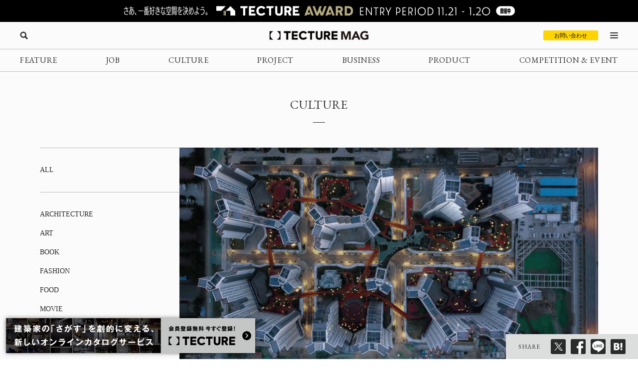

--- FILE ---
content_type: text/html; charset=UTF-8
request_url: https://mag.tecture.jp/culture/20230119-baiziwan-social-housing/
body_size: 32445
content:

<!DOCTYPE html>
<html lang="ja">

<head>
    <meta charset="UTF-8">
    <meta http-equiv="X-UA-Compatible" content="IE=edge">
    <meta name="format-detection" content="telephone=no">
    <meta name="viewport" content="width=device-width, initial-scale=1.0">
    
    
    <!-- Favicon設定 -->
    <link rel="icon" type="image/x-icon" href="https://mag.tecture.jp/wpcms/wp-content/themes/tm_2020/assets/common/img/favicon.ico" />
    <link rel="apple-touch-icon" sizes="180x180" href="https://mag.tecture.jp/wpcms/wp-content/themes/tm_2020/assets/common/img/apple-touch-icon-180x180.png" />
    <link rel="apple-touch-icon" sizes="192x192" href="https://mag.tecture.jp/wpcms/wp-content/themes/tm_2020/assets/common/img/apple-touch-icon-192x192.png" />
    <link rel="manifest" href="https://mag.tecture.jp/wpcms/wp-content/themes/tm_2020/assets/common/img/site.webmanifest" />
    <!-- Favicon設定ここまで -->
    
    <!-- CSSの非同期読み込み -->
    <link rel="preload" href="https://mag.tecture.jp/wpcms/wp-content/themes/tm_2020/assets/common/css/reset.css?ver=1750659624" as="style" onload="this.onload=null;this.rel='stylesheet'">
<noscript><link rel="stylesheet" href="https://mag.tecture.jp/wpcms/wp-content/themes/tm_2020/assets/common/css/reset.css?ver=1750659624"></noscript>
<link rel="preload" href="https://mag.tecture.jp/wpcms/wp-content/themes/tm_2020/assets/common/css/wysiwyg.css?ver=1755051301" as="style" onload="this.onload=null;this.rel='stylesheet'">
<noscript><link rel="stylesheet" href="https://mag.tecture.jp/wpcms/wp-content/themes/tm_2020/assets/common/css/wysiwyg.css?ver=1755051301"></noscript>
<link rel="preload" href="https://mag.tecture.jp/wpcms/wp-content/themes/tm_2020/assets/common/css/cs.css?ver=1768444711" as="style" onload="this.onload=null;this.rel='stylesheet'">
<noscript><link rel="stylesheet" href="https://mag.tecture.jp/wpcms/wp-content/themes/tm_2020/assets/common/css/cs.css?ver=1768444711"></noscript>
<link rel="preload" href="https://mag.tecture.jp/wpcms/wp-content/themes/tm_2020/assets/common/css/style.css?ver=1765268478" as="style" onload="this.onload=null;this.rel='stylesheet'">
<noscript><link rel="stylesheet" href="https://mag.tecture.jp/wpcms/wp-content/themes/tm_2020/assets/common/css/style.css?ver=1765268478"></noscript>
<link rel="preload" href="https://mag.tecture.jp/wpcms/wp-content/themes/tm_2020/assets/common/js/slick/slick.css?ver=1617352796" as="style" onload="this.onload=null;this.rel='stylesheet'">
<noscript><link rel="stylesheet" href="https://mag.tecture.jp/wpcms/wp-content/themes/tm_2020/assets/common/js/slick/slick.css?ver=1617352796"></noscript>
    
    <!-- JavaScript最適化 -->
    <script src="https://cdnjs.cloudflare.com/ajax/libs/jquery/3.7.1/jquery.min.js" integrity="sha512-v2CJ7UaYy4JwqLDIrZUI/4hqeoQieOmAZNXBeQyjo21dadnwR+8ZaIJVT8EE2iyI61OV8e6M8PP2/4hpQINQ/g==" crossorigin="anonymous" referrerpolicy="no-referrer" defer></script>
    <script src="https://cdnjs.cloudflare.com/ajax/libs/jquery-cookie/1.4.1/jquery.cookie.min.js" integrity="sha512-3j3VU6WC5rPQB4Ld1jnLV7Kd5xr+cq9avvhwqzbH/taCRNURoeEpoPBK9pDyeukwSxwRPJ8fDgvYXd6SkaZ2TA==" crossorigin="anonymous" referrerpolicy="no-referrer" defer></script>
    <script type="text/javascript" src="https://mag.tecture.jp/wpcms/wp-content/themes/tm_2020/assets/common/js/slick/slick.min.js" defer></script>
    <script type="text/javascript" src="https://mag.tecture.jp/wpcms/wp-content/themes/tm_2020/assets/common/js/impression.js?ver=2024072371021" defer></script>
    <script type="text/javascript" src="https://mag.tecture.jp/wpcms/wp-content/themes/tm_2020/assets/common/js/script.js?ver=2025120982118" defer></script>
    <script type="text/javascript" src="https://mag.tecture.jp/wpcms/wp-content/themes/tm_2020/assets/common/js/viewport.js?ver=2025061882112" defer></script>
    <script>
        // site_fixed_dateをwindowオブジェクトに設定
        window.siteFixedDate = '20211119';
    </script>
    

 
    
    <!-- Google Tag Manager -->
    <script>(function(w,d,s,l,i){w[l]=w[l]||[];w[l].push({'gtm.start':
    new Date().getTime(),event:'gtm.js'});var f=d.getElementsByTagName(s)[0],
    j=d.createElement(s),dl=l!='dataLayer'?'&l='+l:'';j.async=true;j.src=
    'https://www.googletagmanager.com/gtm.js?id='+i+dl;f.parentNode.insertBefore(j,f);
    })(window,document,'script','dataLayer','GTM-KGR4X5B');</script>
    <!-- End Google Tag Manager -->

    <meta name='facebook-domain-verification' content='hscuyoh867riedc5cyodzumo3otzp4' />

    <!-- Meta Pixel Code -->
    <script>
        !function(f,b,e,v,n,t,s)
        {if(f.fbq)return;n=f.fbq=function(){n.callMethod?
        n.callMethod.apply(n,arguments):n.queue.push(arguments)};
        if(!f._fbq)f._fbq=n;n.push=n;n.loaded=!0;n.version='2.0';
        n.queue=[];t=b.createElement(e);t.async=!0;
        t.src=v;s=b.getElementsByTagName(e)[0];
        s.parentNode.insertBefore(t,s)}(window, document,'script',
        'https://connect.facebook.net/en_US/fbevents.js');
        fbq('init', '180300904283308');
        fbq('track', 'PageView');
    </script>
    <noscript><img height="1" width="1" style="display:none"
    src="https://www.facebook.com/tr?id=180300904283308&ev=PageView&noscript=1"
    /></noscript>
    <!-- End Meta Pixel Code -->


    
<!--META-->

            <meta name="description" content="空中歩道と公園がつなぐ自然と活気に満ちた集合住宅。
北京の中央ビジネス地区の近くに位置する〈百子湾公営住宅〉は、手頃な価格の住宅と尊厳ある生活を両立するとともに、中国の均質化された住宅デザインに刺激を与えることも目的としたプロジェクト。
広大な敷地の分割や中間階の導入によりヒューマンスケールに近づけている。また、敷地の中央を貫く大通りと商業施設により都市と近隣地域をつなぐとともに、2階に配置された各棟をつなぐ歩道や公園などにより居住空間に活気と開放感を生み出すよう計画されている。
未来的で有機的なさまざまな建築を手がける中国の設計事務所MADアーキテクツにとって初となるソーシャルハウジング（公営住宅）プロジェクト。" />
        <meta property="og:description" content="空中歩道と公園がつなぐ自然と活気に満ちた集合住宅。
北京の中央ビジネス地区の近くに位置する〈百子湾公営住宅〉は、手頃な価格の住宅と尊厳ある生活を両立するとともに、中国の均質化された住宅デザインに刺激を与えることも目的としたプロジェクト。
広大な敷地の分割や中間階の導入によりヒューマンスケールに近づけている。また、敷地の中央を貫く大通りと商業施設により都市と近隣地域をつなぐとともに、2階に配置された各棟をつなぐ歩道や公園などにより居住空間に活気と開放感を生み出すよう計画されている。
未来的で有機的なさまざまな建築を手がける中国の設計事務所MADアーキテクツにとって初となるソーシャルハウジング（公営住宅）プロジェクト。" />
    
<meta property="og:image" content="https://magazine-asset.tecture.jp/wpcms/wp-content/uploads/2023/01/19015351/01_MAD_Baiziwan-Social-Housing_by-ArchExist-1600x846.jpg" />    	<style>img:is([sizes="auto" i], [sizes^="auto," i]) { contain-intrinsic-size: 3000px 1500px }</style>
	
		<!-- All in One SEO Pro 4.9.3 - aioseo.com -->
		<title>空中歩道と公園がつなぐ自然と活気に満ちた集合住宅、MADアーキテクツにとって初となるソーシャルハウジングプロジェクト〈百子湾公営住宅〉中国 - TECTURE MAG（テクチャーマガジン） | 空間デザイン・建築メディア</title>
	<meta name="robots" content="max-image-preview:large" />
	<link rel="canonical" href="https://mag.tecture.jp/culture/20230119-baiziwan-social-housing/" />
	<meta name="generator" content="All in One SEO Pro (AIOSEO) 4.9.3" />
		<meta property="og:locale" content="ja_JP" />
		<meta property="og:site_name" content="TECTURE MAG（テクチャーマガジン） |　空間デザイン・建築メディア - TECTURE MAG（テクチャーマガジン）は、建築・インテリアデザインに関わる設計者や建材・プロダクトメーカー各社のクリエイティブな活動を支えるウェブメディアです。" />
		<meta property="og:type" content="article" />
		<meta property="og:title" content="空中歩道と公園がつなぐ自然と活気に満ちた集合住宅、MADアーキテクツにとって初となるソーシャルハウジングプロジェクト〈百子湾公営住宅〉中国 - TECTURE MAG（テクチャーマガジン） | 空間デザイン・建築メディア" />
		<meta property="og:url" content="https://mag.tecture.jp/culture/20230119-baiziwan-social-housing/" />
		<meta property="og:image" content="https://magazine-asset.tecture.jp/wpcms/wp-content/uploads/2023/01/19015351/01_MAD_Baiziwan-Social-Housing_by-ArchExist-scaled.jpg" />
		<meta property="og:image:secure_url" content="https://magazine-asset.tecture.jp/wpcms/wp-content/uploads/2023/01/19015351/01_MAD_Baiziwan-Social-Housing_by-ArchExist-scaled.jpg" />
		<meta property="og:image:width" content="2560" />
		<meta property="og:image:height" content="1354" />
		<meta property="article:published_time" content="2023-01-19T08:00:14+00:00" />
		<meta property="article:modified_time" content="2023-01-19T05:02:28+00:00" />
		<meta property="article:publisher" content="https://www.facebook.com/tecture1/" />
		<meta name="twitter:card" content="summary_large_image" />
		<meta name="twitter:site" content="@tecture1" />
		<meta name="twitter:title" content="空中歩道と公園がつなぐ自然と活気に満ちた集合住宅、MADアーキテクツにとって初となるソーシャルハウジングプロジェクト〈百子湾公営住宅〉中国 - TECTURE MAG（テクチャーマガジン） | 空間デザイン・建築メディア" />
		<meta name="twitter:image" content="https://magazine-asset.tecture.jp/wpcms/wp-content/uploads/2023/01/19015351/01_MAD_Baiziwan-Social-Housing_by-ArchExist-scaled.jpg" />
		<script type="application/ld+json" class="aioseo-schema">
			{"@context":"https:\/\/schema.org","@graph":[{"@type":"BreadcrumbList","@id":"https:\/\/mag.tecture.jp\/culture\/20230119-baiziwan-social-housing\/#breadcrumblist","itemListElement":[{"@type":"ListItem","@id":"https:\/\/mag.tecture.jp#listItem","position":1,"name":"Home","item":"https:\/\/mag.tecture.jp","nextItem":{"@type":"ListItem","@id":"https:\/\/mag.tecture.jp\/culture\/#listItem","name":"CULTURE"}},{"@type":"ListItem","@id":"https:\/\/mag.tecture.jp\/culture\/#listItem","position":2,"name":"CULTURE","item":"https:\/\/mag.tecture.jp\/culture\/","nextItem":{"@type":"ListItem","@id":"https:\/\/mag.tecture.jp\/tag\/%e4%b8%ad%e5%9b%bd\/#listItem","name":"\u4e2d\u56fd"},"previousItem":{"@type":"ListItem","@id":"https:\/\/mag.tecture.jp#listItem","name":"Home"}},{"@type":"ListItem","@id":"https:\/\/mag.tecture.jp\/tag\/%e4%b8%ad%e5%9b%bd\/#listItem","position":3,"name":"\u4e2d\u56fd","item":"https:\/\/mag.tecture.jp\/tag\/%e4%b8%ad%e5%9b%bd\/","nextItem":{"@type":"ListItem","@id":"https:\/\/mag.tecture.jp\/culture\/20230119-baiziwan-social-housing\/#listItem","name":"\u7a7a\u4e2d\u6b69\u9053\u3068\u516c\u5712\u304c\u3064\u306a\u3050\u81ea\u7136\u3068\u6d3b\u6c17\u306b\u6e80\u3061\u305f\u96c6\u5408\u4f4f\u5b85\u3001MAD\u30a2\u30fc\u30ad\u30c6\u30af\u30c4\u306b\u3068\u3063\u3066\u521d\u3068\u306a\u308b\u30bd\u30fc\u30b7\u30e3\u30eb\u30cf\u30a6\u30b8\u30f3\u30b0\u30d7\u30ed\u30b8\u30a7\u30af\u30c8\u3008\u767e\u5b50\u6e7e\u516c\u55b6\u4f4f\u5b85\u3009\u4e2d\u56fd"},"previousItem":{"@type":"ListItem","@id":"https:\/\/mag.tecture.jp\/culture\/#listItem","name":"CULTURE"}},{"@type":"ListItem","@id":"https:\/\/mag.tecture.jp\/culture\/20230119-baiziwan-social-housing\/#listItem","position":4,"name":"\u7a7a\u4e2d\u6b69\u9053\u3068\u516c\u5712\u304c\u3064\u306a\u3050\u81ea\u7136\u3068\u6d3b\u6c17\u306b\u6e80\u3061\u305f\u96c6\u5408\u4f4f\u5b85\u3001MAD\u30a2\u30fc\u30ad\u30c6\u30af\u30c4\u306b\u3068\u3063\u3066\u521d\u3068\u306a\u308b\u30bd\u30fc\u30b7\u30e3\u30eb\u30cf\u30a6\u30b8\u30f3\u30b0\u30d7\u30ed\u30b8\u30a7\u30af\u30c8\u3008\u767e\u5b50\u6e7e\u516c\u55b6\u4f4f\u5b85\u3009\u4e2d\u56fd","previousItem":{"@type":"ListItem","@id":"https:\/\/mag.tecture.jp\/tag\/%e4%b8%ad%e5%9b%bd\/#listItem","name":"\u4e2d\u56fd"}}]},{"@type":"Organization","@id":"https:\/\/mag.tecture.jp\/#organization","name":"tecture\u682a\u5f0f\u4f1a\u793e","description":"\u5efa\u7bc9\u30fb\u30a4\u30f3\u30c6\u30ea\u30a2\u306e\u8a2d\u8a08\u696d\u52d9\u306f\u3001\u591a\u5c90\u306b\u308f\u305f\u308a\u8907\u96d1\u3067\u3059\u3002\u73fe\u5728\u3082\u591a\u304f\u306e\u5834\u9762\u3067\u3001\u7d19\u5a92\u4f53\u304c\u4f7f\u308f\u308c\u7d9a\u3051\u3066\u3044\u307e\u3059\u3002TECTURE \u306f\u3001\u30c6\u30af\u30ce\u30ed\u30b8\u30fc\u306e\u529b\u3067\u696d\u52d9\u3092\u52b9\u7387\u5316\u3057\u3001\u8a2d\u8a08\u8005\u304c\u672c\u6765\u306e\u30af\u30ea\u30a8\u30a4\u30c6\u30a3\u30d3\u30c6\u30a3\u3068\u5c02\u9580\u6027\u3092\u767a\u63ee\u3067\u304d\u308b\u74b0\u5883\u3092\u3064\u304f\u308a\u307e\u3059\u3002","url":"https:\/\/mag.tecture.jp\/","sameAs":["https:\/\/www.facebook.com\/tecture1\/","https:\/\/x.com\/tecture1","https:\/\/www.instagram.com\/tecture_official\/","https:\/\/www.threads.com\/@tecture_official"]},{"@type":"WebPage","@id":"https:\/\/mag.tecture.jp\/culture\/20230119-baiziwan-social-housing\/#webpage","url":"https:\/\/mag.tecture.jp\/culture\/20230119-baiziwan-social-housing\/","name":"\u7a7a\u4e2d\u6b69\u9053\u3068\u516c\u5712\u304c\u3064\u306a\u3050\u81ea\u7136\u3068\u6d3b\u6c17\u306b\u6e80\u3061\u305f\u96c6\u5408\u4f4f\u5b85\u3001MAD\u30a2\u30fc\u30ad\u30c6\u30af\u30c4\u306b\u3068\u3063\u3066\u521d\u3068\u306a\u308b\u30bd\u30fc\u30b7\u30e3\u30eb\u30cf\u30a6\u30b8\u30f3\u30b0\u30d7\u30ed\u30b8\u30a7\u30af\u30c8\u3008\u767e\u5b50\u6e7e\u516c\u55b6\u4f4f\u5b85\u3009\u4e2d\u56fd - TECTURE MAG\uff08\u30c6\u30af\u30c1\u30e3\u30fc\u30de\u30ac\u30b8\u30f3\uff09 | \u7a7a\u9593\u30c7\u30b6\u30a4\u30f3\u30fb\u5efa\u7bc9\u30e1\u30c7\u30a3\u30a2","inLanguage":"ja","isPartOf":{"@id":"https:\/\/mag.tecture.jp\/#website"},"breadcrumb":{"@id":"https:\/\/mag.tecture.jp\/culture\/20230119-baiziwan-social-housing\/#breadcrumblist"},"image":{"@type":"ImageObject","url":"https:\/\/magazine-asset.tecture.jp\/wpcms\/wp-content\/uploads\/2023\/01\/19015351\/01_MAD_Baiziwan-Social-Housing_by-ArchExist-scaled.jpg","@id":"https:\/\/mag.tecture.jp\/culture\/20230119-baiziwan-social-housing\/#mainImage","width":2560,"height":1354,"caption":"\u00a9\ufe0e ArchExist"},"primaryImageOfPage":{"@id":"https:\/\/mag.tecture.jp\/culture\/20230119-baiziwan-social-housing\/#mainImage"},"datePublished":"2023-01-19T17:00:14+09:00","dateModified":"2023-01-19T14:02:28+09:00"},{"@type":"WebSite","@id":"https:\/\/mag.tecture.jp\/#website","url":"https:\/\/mag.tecture.jp\/","name":"TECTURE MAG\uff08\u30c6\u30af\u30c1\u30e3\u30fc\u30de\u30ac\u30b8\u30f3\uff09 |\u3000\u7a7a\u9593\u30c7\u30b6\u30a4\u30f3\u30fb\u5efa\u7bc9\u30e1\u30c7\u30a3\u30a2","description":"TECTURE MAG\uff08\u30c6\u30af\u30c1\u30e3\u30fc\u30de\u30ac\u30b8\u30f3\uff09\u306f\u3001\u5efa\u7bc9\u30fb\u30a4\u30f3\u30c6\u30ea\u30a2\u30c7\u30b6\u30a4\u30f3\u306b\u95a2\u308f\u308b\u8a2d\u8a08\u8005\u3084\u5efa\u6750\u30fb\u30d7\u30ed\u30c0\u30af\u30c8\u30e1\u30fc\u30ab\u30fc\u5404\u793e\u306e\u30af\u30ea\u30a8\u30a4\u30c6\u30a3\u30d6\u306a\u6d3b\u52d5\u3092\u652f\u3048\u308b\u30a6\u30a7\u30d6\u30e1\u30c7\u30a3\u30a2\u3067\u3059\u3002","inLanguage":"ja","publisher":{"@id":"https:\/\/mag.tecture.jp\/#organization"}}]}
		</script>
		<!-- All in One SEO Pro -->

<link rel='stylesheet' id='wp-block-library-css' href='https://mag.tecture.jp/wpcms/wp-includes/css/dist/block-library/style.min.css?ver=6.8.3' type='text/css' media='all' />
<style id='classic-theme-styles-inline-css' type='text/css'>
/*! This file is auto-generated */
.wp-block-button__link{color:#fff;background-color:#32373c;border-radius:9999px;box-shadow:none;text-decoration:none;padding:calc(.667em + 2px) calc(1.333em + 2px);font-size:1.125em}.wp-block-file__button{background:#32373c;color:#fff;text-decoration:none}
</style>
<link rel='stylesheet' id='aioseo/css/src/vue/standalone/blocks/table-of-contents/global.scss-css' href='https://mag.tecture.jp/wpcms/wp-content/plugins/all-in-one-seo-pack-pro/dist/Pro/assets/css/table-of-contents/global.e90f6d47.css?ver=4.9.3' type='text/css' media='all' />
<link rel='stylesheet' id='aioseo/css/src/vue/standalone/blocks/pro/recipe/global.scss-css' href='https://mag.tecture.jp/wpcms/wp-content/plugins/all-in-one-seo-pack-pro/dist/Pro/assets/css/recipe/global.67a3275f.css?ver=4.9.3' type='text/css' media='all' />
<link rel='stylesheet' id='aioseo/css/src/vue/standalone/blocks/pro/product/global.scss-css' href='https://mag.tecture.jp/wpcms/wp-content/plugins/all-in-one-seo-pack-pro/dist/Pro/assets/css/product/global.61066cfb.css?ver=4.9.3' type='text/css' media='all' />
<style id='global-styles-inline-css' type='text/css'>
:root{--wp--preset--aspect-ratio--square: 1;--wp--preset--aspect-ratio--4-3: 4/3;--wp--preset--aspect-ratio--3-4: 3/4;--wp--preset--aspect-ratio--3-2: 3/2;--wp--preset--aspect-ratio--2-3: 2/3;--wp--preset--aspect-ratio--16-9: 16/9;--wp--preset--aspect-ratio--9-16: 9/16;--wp--preset--color--black: #000000;--wp--preset--color--cyan-bluish-gray: #abb8c3;--wp--preset--color--white: #ffffff;--wp--preset--color--pale-pink: #f78da7;--wp--preset--color--vivid-red: #cf2e2e;--wp--preset--color--luminous-vivid-orange: #ff6900;--wp--preset--color--luminous-vivid-amber: #fcb900;--wp--preset--color--light-green-cyan: #7bdcb5;--wp--preset--color--vivid-green-cyan: #00d084;--wp--preset--color--pale-cyan-blue: #8ed1fc;--wp--preset--color--vivid-cyan-blue: #0693e3;--wp--preset--color--vivid-purple: #9b51e0;--wp--preset--gradient--vivid-cyan-blue-to-vivid-purple: linear-gradient(135deg,rgba(6,147,227,1) 0%,rgb(155,81,224) 100%);--wp--preset--gradient--light-green-cyan-to-vivid-green-cyan: linear-gradient(135deg,rgb(122,220,180) 0%,rgb(0,208,130) 100%);--wp--preset--gradient--luminous-vivid-amber-to-luminous-vivid-orange: linear-gradient(135deg,rgba(252,185,0,1) 0%,rgba(255,105,0,1) 100%);--wp--preset--gradient--luminous-vivid-orange-to-vivid-red: linear-gradient(135deg,rgba(255,105,0,1) 0%,rgb(207,46,46) 100%);--wp--preset--gradient--very-light-gray-to-cyan-bluish-gray: linear-gradient(135deg,rgb(238,238,238) 0%,rgb(169,184,195) 100%);--wp--preset--gradient--cool-to-warm-spectrum: linear-gradient(135deg,rgb(74,234,220) 0%,rgb(151,120,209) 20%,rgb(207,42,186) 40%,rgb(238,44,130) 60%,rgb(251,105,98) 80%,rgb(254,248,76) 100%);--wp--preset--gradient--blush-light-purple: linear-gradient(135deg,rgb(255,206,236) 0%,rgb(152,150,240) 100%);--wp--preset--gradient--blush-bordeaux: linear-gradient(135deg,rgb(254,205,165) 0%,rgb(254,45,45) 50%,rgb(107,0,62) 100%);--wp--preset--gradient--luminous-dusk: linear-gradient(135deg,rgb(255,203,112) 0%,rgb(199,81,192) 50%,rgb(65,88,208) 100%);--wp--preset--gradient--pale-ocean: linear-gradient(135deg,rgb(255,245,203) 0%,rgb(182,227,212) 50%,rgb(51,167,181) 100%);--wp--preset--gradient--electric-grass: linear-gradient(135deg,rgb(202,248,128) 0%,rgb(113,206,126) 100%);--wp--preset--gradient--midnight: linear-gradient(135deg,rgb(2,3,129) 0%,rgb(40,116,252) 100%);--wp--preset--font-size--small: 13px;--wp--preset--font-size--medium: 20px;--wp--preset--font-size--large: 36px;--wp--preset--font-size--x-large: 42px;--wp--preset--spacing--20: 0.44rem;--wp--preset--spacing--30: 0.67rem;--wp--preset--spacing--40: 1rem;--wp--preset--spacing--50: 1.5rem;--wp--preset--spacing--60: 2.25rem;--wp--preset--spacing--70: 3.38rem;--wp--preset--spacing--80: 5.06rem;--wp--preset--shadow--natural: 6px 6px 9px rgba(0, 0, 0, 0.2);--wp--preset--shadow--deep: 12px 12px 50px rgba(0, 0, 0, 0.4);--wp--preset--shadow--sharp: 6px 6px 0px rgba(0, 0, 0, 0.2);--wp--preset--shadow--outlined: 6px 6px 0px -3px rgba(255, 255, 255, 1), 6px 6px rgba(0, 0, 0, 1);--wp--preset--shadow--crisp: 6px 6px 0px rgba(0, 0, 0, 1);}:where(.is-layout-flex){gap: 0.5em;}:where(.is-layout-grid){gap: 0.5em;}body .is-layout-flex{display: flex;}.is-layout-flex{flex-wrap: wrap;align-items: center;}.is-layout-flex > :is(*, div){margin: 0;}body .is-layout-grid{display: grid;}.is-layout-grid > :is(*, div){margin: 0;}:where(.wp-block-columns.is-layout-flex){gap: 2em;}:where(.wp-block-columns.is-layout-grid){gap: 2em;}:where(.wp-block-post-template.is-layout-flex){gap: 1.25em;}:where(.wp-block-post-template.is-layout-grid){gap: 1.25em;}.has-black-color{color: var(--wp--preset--color--black) !important;}.has-cyan-bluish-gray-color{color: var(--wp--preset--color--cyan-bluish-gray) !important;}.has-white-color{color: var(--wp--preset--color--white) !important;}.has-pale-pink-color{color: var(--wp--preset--color--pale-pink) !important;}.has-vivid-red-color{color: var(--wp--preset--color--vivid-red) !important;}.has-luminous-vivid-orange-color{color: var(--wp--preset--color--luminous-vivid-orange) !important;}.has-luminous-vivid-amber-color{color: var(--wp--preset--color--luminous-vivid-amber) !important;}.has-light-green-cyan-color{color: var(--wp--preset--color--light-green-cyan) !important;}.has-vivid-green-cyan-color{color: var(--wp--preset--color--vivid-green-cyan) !important;}.has-pale-cyan-blue-color{color: var(--wp--preset--color--pale-cyan-blue) !important;}.has-vivid-cyan-blue-color{color: var(--wp--preset--color--vivid-cyan-blue) !important;}.has-vivid-purple-color{color: var(--wp--preset--color--vivid-purple) !important;}.has-black-background-color{background-color: var(--wp--preset--color--black) !important;}.has-cyan-bluish-gray-background-color{background-color: var(--wp--preset--color--cyan-bluish-gray) !important;}.has-white-background-color{background-color: var(--wp--preset--color--white) !important;}.has-pale-pink-background-color{background-color: var(--wp--preset--color--pale-pink) !important;}.has-vivid-red-background-color{background-color: var(--wp--preset--color--vivid-red) !important;}.has-luminous-vivid-orange-background-color{background-color: var(--wp--preset--color--luminous-vivid-orange) !important;}.has-luminous-vivid-amber-background-color{background-color: var(--wp--preset--color--luminous-vivid-amber) !important;}.has-light-green-cyan-background-color{background-color: var(--wp--preset--color--light-green-cyan) !important;}.has-vivid-green-cyan-background-color{background-color: var(--wp--preset--color--vivid-green-cyan) !important;}.has-pale-cyan-blue-background-color{background-color: var(--wp--preset--color--pale-cyan-blue) !important;}.has-vivid-cyan-blue-background-color{background-color: var(--wp--preset--color--vivid-cyan-blue) !important;}.has-vivid-purple-background-color{background-color: var(--wp--preset--color--vivid-purple) !important;}.has-black-border-color{border-color: var(--wp--preset--color--black) !important;}.has-cyan-bluish-gray-border-color{border-color: var(--wp--preset--color--cyan-bluish-gray) !important;}.has-white-border-color{border-color: var(--wp--preset--color--white) !important;}.has-pale-pink-border-color{border-color: var(--wp--preset--color--pale-pink) !important;}.has-vivid-red-border-color{border-color: var(--wp--preset--color--vivid-red) !important;}.has-luminous-vivid-orange-border-color{border-color: var(--wp--preset--color--luminous-vivid-orange) !important;}.has-luminous-vivid-amber-border-color{border-color: var(--wp--preset--color--luminous-vivid-amber) !important;}.has-light-green-cyan-border-color{border-color: var(--wp--preset--color--light-green-cyan) !important;}.has-vivid-green-cyan-border-color{border-color: var(--wp--preset--color--vivid-green-cyan) !important;}.has-pale-cyan-blue-border-color{border-color: var(--wp--preset--color--pale-cyan-blue) !important;}.has-vivid-cyan-blue-border-color{border-color: var(--wp--preset--color--vivid-cyan-blue) !important;}.has-vivid-purple-border-color{border-color: var(--wp--preset--color--vivid-purple) !important;}.has-vivid-cyan-blue-to-vivid-purple-gradient-background{background: var(--wp--preset--gradient--vivid-cyan-blue-to-vivid-purple) !important;}.has-light-green-cyan-to-vivid-green-cyan-gradient-background{background: var(--wp--preset--gradient--light-green-cyan-to-vivid-green-cyan) !important;}.has-luminous-vivid-amber-to-luminous-vivid-orange-gradient-background{background: var(--wp--preset--gradient--luminous-vivid-amber-to-luminous-vivid-orange) !important;}.has-luminous-vivid-orange-to-vivid-red-gradient-background{background: var(--wp--preset--gradient--luminous-vivid-orange-to-vivid-red) !important;}.has-very-light-gray-to-cyan-bluish-gray-gradient-background{background: var(--wp--preset--gradient--very-light-gray-to-cyan-bluish-gray) !important;}.has-cool-to-warm-spectrum-gradient-background{background: var(--wp--preset--gradient--cool-to-warm-spectrum) !important;}.has-blush-light-purple-gradient-background{background: var(--wp--preset--gradient--blush-light-purple) !important;}.has-blush-bordeaux-gradient-background{background: var(--wp--preset--gradient--blush-bordeaux) !important;}.has-luminous-dusk-gradient-background{background: var(--wp--preset--gradient--luminous-dusk) !important;}.has-pale-ocean-gradient-background{background: var(--wp--preset--gradient--pale-ocean) !important;}.has-electric-grass-gradient-background{background: var(--wp--preset--gradient--electric-grass) !important;}.has-midnight-gradient-background{background: var(--wp--preset--gradient--midnight) !important;}.has-small-font-size{font-size: var(--wp--preset--font-size--small) !important;}.has-medium-font-size{font-size: var(--wp--preset--font-size--medium) !important;}.has-large-font-size{font-size: var(--wp--preset--font-size--large) !important;}.has-x-large-font-size{font-size: var(--wp--preset--font-size--x-large) !important;}
:where(.wp-block-post-template.is-layout-flex){gap: 1.25em;}:where(.wp-block-post-template.is-layout-grid){gap: 1.25em;}
:where(.wp-block-columns.is-layout-flex){gap: 2em;}:where(.wp-block-columns.is-layout-grid){gap: 2em;}
:root :where(.wp-block-pullquote){font-size: 1.5em;line-height: 1.6;}
</style>
<link rel="https://api.w.org/" href="https://mag.tecture.jp/wp-json/" /><link rel="alternate" title="JSON" type="application/json" href="https://mag.tecture.jp/wp-json/wp/v2/culture/81510" /><link rel='shortlink' href='https://mag.tecture.jp/?p=81510' />
<link rel="alternate" title="oEmbed (JSON)" type="application/json+oembed" href="https://mag.tecture.jp/wp-json/oembed/1.0/embed?url=https%3A%2F%2Fmag.tecture.jp%2Fculture%2F20230119-baiziwan-social-housing%2F" />
<link rel="alternate" title="oEmbed (XML)" type="text/xml+oembed" href="https://mag.tecture.jp/wp-json/oembed/1.0/embed?url=https%3A%2F%2Fmag.tecture.jp%2Fculture%2F20230119-baiziwan-social-housing%2F&#038;format=xml" />
</head>

<body data-rsssl=1 class="wp-singular culture-template-default single single-culture postid-81510 wp-theme-tm_2020">
    <!-- Google Tag Manager (noscript) -->
    <noscript><iframe src="https://www.googletagmanager.com/ns.html?id=GTM-KGR4X5B"
    height="0" width="0" style="display:none;visibility:hidden"></iframe></noscript>
    <!-- End Google Tag Manager (noscript) -->

    <div id="wrap">

          
        
<div class="modal_wrap modal_megamenu_wrap">
    <div class="modal_inner">
        <div class="block block_top_left">
            <div class="category">
                <div class="ttl cs_ff_en2">CATEGORY</div>
                <nav class="menu-megamenu1-container cs_ff_en1">
                    <ul class="menu-gnav menu"><li id="menu-item-479" class="menu-item menu-item-type-post_type_archive menu-item-object-feature menu-item-479"><a href="https://mag.tecture.jp/feature/">FEATURE</a></li>
<li id="menu-item-19820" class="menu-item menu-item-type-post_type_archive menu-item-object-job menu-item-19820"><a href="https://mag.tecture.jp/job/">JOB</a></li>
<li id="menu-item-948" class="menu-item menu-item-type-post_type_archive menu-item-object-culture menu-item-948"><a href="https://mag.tecture.jp/culture/">CULTURE</a></li>
<li id="menu-item-554" class="menu-item menu-item-type-post_type_archive menu-item-object-project menu-item-554"><a href="https://mag.tecture.jp/project/">PROJECT</a></li>
<li id="menu-item-555" class="menu-item menu-item-type-post_type_archive menu-item-object-business menu-item-555"><a href="https://mag.tecture.jp/business/">BUSINESS</a></li>
<li id="menu-item-556" class="menu-item menu-item-type-post_type_archive menu-item-object-product menu-item-556"><a href="https://mag.tecture.jp/product/">PRODUCT</a></li>
<li id="menu-item-557" class="menu-item menu-item-type-post_type_archive menu-item-object-event menu-item-557"><a href="https://mag.tecture.jp/event/">COMPETITION &#038; EVENT</a></li>
</ul>                </nav>
            </div>

            <div class="othercontents1">
                <div class="ttl cs_ff_en2">CONTENTS</div>
                <nav class="menu-megamenu2-container cs_ff_en1">
                <ul class="menu-megamenu2 menu"><li id="menu-item-618" class="menu-item menu-item-type-post_type menu-item-object-page menu-item-618"><a href="https://mag.tecture.jp/about/">ABOUT</a></li>
<li id="menu-item-1617" class="menu-item menu-item-type-post_type menu-item-object-page menu-item-1617"><a href="https://mag.tecture.jp/contact/">CONTACT</a></li>
</ul>                </nav>
            </div>
        </div>
        <div class="block block_top_right">
            <div class="othercontents1">
                <div class="ttl cs_ff_en2">OTHER SERVICE</div>
                <nav class="menu-megamenu2-container cs_ff_en1">
                    <a class="on-megamenu" style="width:160px;" href="https://www.tecture.jp/?utm_campaign=on-megamenu&utm_source=mag&utm_medium=Referral" target="_blank">
                        <svg viewBox="0 0 131 16" xmlns="http://www.w3.org/2000/svg" fill="#000">
<path d="M32.1043 15.7291V3.6032H27.4829V0.271484H40.3656V3.6032H35.7851V15.7291H32.1043Z" />
<path d="M54.1888 15.7291H42.8194V0.271484H54.1888V3.48698H46.4593V6.35381H53.6163V9.56931H46.4593V12.5136H54.1479V15.7291H54.1888Z" />
<path d="M64.6994 15.9613C62.3274 15.9613 60.3234 15.2252 58.7284 13.753C57.1334 12.2809 56.3155 10.3826 56.3155 8.05811C56.3155 5.73366 57.1334 3.79661 58.7693 2.28571C60.4052 0.774818 62.4092 0 64.7403 0C66.1717 0 67.5213 0.271186 68.7483 0.8523C69.9752 1.43341 70.9976 2.16949 71.7337 3.13801L69.3617 5.42373C68.1348 4.02906 66.6625 3.29298 64.9448 3.29298C63.5952 3.29298 62.4501 3.75787 61.5094 4.64891C60.5688 5.53995 60.078 6.66344 60.078 8.01937C60.078 9.33656 60.5279 10.46 61.4685 11.3123C62.4092 12.2034 63.5543 12.6295 64.9039 12.6295C66.6625 12.6295 68.1757 11.9322 69.4435 10.4988L71.8973 12.6683C71.1203 13.6755 70.0979 14.4504 68.83 15.0315C67.5622 15.6513 66.1717 15.9613 64.6994 15.9613Z" />
<path d="M78.0319 15.7291V3.6032H73.4105V0.271484H86.2932V3.6032H81.7127V15.7291H78.0319Z" />
<path d="M95.2906 16.0003C93.4502 16.0003 91.8961 15.4967 90.6283 14.4894C89.3605 13.4821 88.747 11.9712 88.747 9.91797V0.271484H92.4278V9.76301C92.4278 10.6928 92.6731 11.4289 93.2048 11.9325C93.6956 12.4361 94.4317 12.6686 95.3315 12.6686C96.1903 12.6686 96.8856 12.4361 97.4172 11.9325C97.9489 11.4289 98.1943 10.7315 98.1943 9.80175V0.271484H101.875V9.91797C101.875 11.9325 101.262 13.4434 100.035 14.4894C98.7259 15.4967 97.1718 16.0003 95.2906 16.0003Z" />
<path d="M117.171 15.7291H112.917L109.727 10.3441H107.969V15.7291H104.329V0.271484H110.832C112.713 0.271484 114.144 0.736375 115.126 1.7049C116.107 2.63468 116.598 3.83565 116.598 5.26906C116.598 6.31507 116.312 7.20611 115.78 8.01967C115.248 8.83323 114.471 9.45308 113.449 9.84049L117.171 15.7291ZM110.791 3.44824H107.969V7.28359H110.545C111.281 7.28359 111.854 7.08989 112.222 6.74122C112.631 6.39255 112.795 5.92766 112.795 5.34655C112.795 4.80417 112.631 4.33928 112.263 3.99061C111.895 3.64194 111.404 3.44824 110.791 3.44824Z" />
<path d="M130.667 15.7291H119.297V0.271484H130.667V3.48698H122.937V6.35381H130.094V9.56931H122.937V12.5136H130.626V15.7291H130.667Z" />
<path d="M1.63589 7.98093C1.63589 5.19158 3.63985 1.85986 6.33907 1.08504C6.46176 1.0463 6.54356 0.968821 6.54356 0.891339V0.50393C6.54356 0.387707 6.42087 0.271484 6.29817 0.271484H0.245383C0.122692 0.271484 0 0.387707 0 0.50393V15.4967C0 15.6129 0.122692 15.7291 0.245383 15.7291H6.29817C6.42087 15.7291 6.54356 15.6129 6.54356 15.4967V15.1093C6.54356 14.993 6.46176 14.9156 6.37997 14.8768C3.63985 14.1407 1.63589 10.809 1.63589 7.98093Z" />
<path d="M19.4262 7.98093C19.4262 10.809 17.4222 14.102 14.723 14.8768C14.6412 14.9156 14.5594 14.993 14.5594 15.1093V15.4967C14.5594 15.6129 14.6821 15.7291 14.8048 15.7291H20.8576C20.9803 15.7291 21.103 15.6129 21.103 15.4967V0.50393C21.103 0.387707 20.9803 0.271484 20.8576 0.271484H14.7639C14.6412 0.271484 14.5185 0.387707 14.5185 0.50393V0.891339C14.5185 1.00756 14.6003 1.08504 14.6821 1.12378C17.4222 1.85986 19.4262 5.19158 19.4262 7.98093Z" />
</svg>
                    </a>
                </nav>
            </div>
            <div class="followus">
                <div class="ttl cs_ff_en2">FOLLOW US</div>
                <nav class="menu-snsnav-container">
                <ul class="menu-sns menu"><li id="menu-item-1042" class="yt menu-item menu-item-type-custom menu-item-object-custom menu-item-1042"><a target="_blank" href="https://www.youtube.com/channel/UCIogLuLLvO7cTbqb34N1AVg/">YouTube</a></li>
<li id="menu-item-24" class="in menu-item menu-item-type-custom menu-item-object-custom menu-item-24"><a target="_blank" href="https://www.instagram.com/tecture_official/">Instagram</a></li>
<li id="menu-item-25" class="tw menu-item menu-item-type-custom menu-item-object-custom menu-item-25"><a target="_blank" href="https://twitter.com/tecture1">Twitter</a></li>
<li id="menu-item-26" class="fb menu-item menu-item-type-custom menu-item-object-custom menu-item-26"><a target="_blank" href="https://www.facebook.com/tecture1/">Facebook</a></li>
<li id="menu-item-23545" class="pi menu-item menu-item-type-custom menu-item-object-custom menu-item-23545"><a target="_blank" href="https://www.pinterest.jp/tecture_official/">Pinterest</a></li>
</ul>                </nav>
            </div>
        </div>
        <div class="block block_bottom">
            <div class="populartags cs_none_sp">
                <div class="ttl cs_ff_en2">POPULAR TAGS</div>
                <ul class="list">
                <li><a href="https://mag.tecture.jp/tag/%e6%9d%b1%e4%ba%ac/">東京</a></li><li><a href="https://mag.tecture.jp/tag/%e3%83%aa%e3%83%8e%e3%83%99%e3%83%bc%e3%82%b7%e3%83%a7%e3%83%b3/">リノベーション</a></li><li><a href="https://mag.tecture.jp/tag/renovation/">Renovation</a></li><li><a href="https://mag.tecture.jp/tag/global-project/">海外建築</a></li><li><a href="https://mag.tecture.jp/tag/tokyo/">Tokyo</a></li><li><a href="https://mag.tecture.jp/tag/wood/">Wood</a></li><li><a href="https://mag.tecture.jp/tag/%e6%9c%a8%e9%80%a0/">木造</a></li><li><a href="https://mag.tecture.jp/tag/youtube/">YouTube</a></li><li><a href="https://mag.tecture.jp/tag/%e5%8b%95%e7%94%bb/">動画</a></li><li><a href="https://mag.tecture.jp/tag/%e5%b1%95%e8%a6%a7%e4%bc%9a/">展覧会</a></li><li><a href="https://mag.tecture.jp/tag/global-architecture/">海外</a></li><li><a href="https://mag.tecture.jp/tag/art/">Art</a></li><li><a href="https://mag.tecture.jp/tag/%e6%88%b8%e5%bb%ba%e4%bd%8f%e5%ae%85/">戸建住宅</a></li><li><a href="https://mag.tecture.jp/tag/design/">Design</a></li><li><a href="https://mag.tecture.jp/tag/%e3%82%b5%e3%82%b9%e3%83%86%e3%83%8a%e3%83%96%e3%83%ab/">サステナブル</a></li><li><a href="https://mag.tecture.jp/tag/%e8%87%aa%e7%84%b6/">自然</a></li><li><a href="https://mag.tecture.jp/tag/%e6%b5%b7%e5%a4%96/">海外</a></li><li><a href="https://mag.tecture.jp/tag/residential/">Residential</a></li><li><a href="https://mag.tecture.jp/tag/job/">Job</a></li><li><a href="https://mag.tecture.jp/tag/%e6%8e%a1%e7%94%a8/">採用</a></li><li><a href="https://mag.tecture.jp/tag/recruit/">Recruit</a></li><li><a href="https://mag.tecture.jp/tag/%e9%96%8b%e6%a5%ad/">開業</a></li><li><a href="https://mag.tecture.jp/tag/%e4%b8%ad%e5%9b%bd/">中国</a></li><li><a href="https://mag.tecture.jp/tag/hotel/">Hotel</a></li><li><a href="https://mag.tecture.jp/tag/rc%e9%80%a0/">RC造</a></li><li><a href="https://mag.tecture.jp/tag/%e3%83%9b%e3%83%86%e3%83%ab/">ホテル</a></li><li><a href="https://mag.tecture.jp/tag/%e5%a4%a7%e9%98%aa/">大阪</a></li><li><a href="https://mag.tecture.jp/tag/cafe/">Cafe</a></li><li><a href="https://mag.tecture.jp/tag/%e5%ae%b6%e5%85%b7/">家具</a></li><li><a href="https://mag.tecture.jp/tag/%e3%82%ab%e3%83%95%e3%82%a7/">カフェ</a></li>                </ul>
                <a class="btn_more cs_ff_en1 cs_e_op" href="https://mag.tecture.jp/tags/">VIEW ALL TAGS</a>
            </div>
            <div class="othercontents2">
                <nav class="menu-megamenu3-container">
                <ul class="menu-contact menu"><li id="menu-item-96322" class="menu-item menu-item-type-custom menu-item-object-custom menu-item-96322"><a target="_blank" href="https://share.hsforms.com/1yzON90zMShuhbK2yEx5wDQce6bs">広告掲載について</a></li>
<li id="menu-item-96321" class="menu-item menu-item-type-custom menu-item-object-custom menu-item-96321"><a target="_blank" href="https://share.hsforms.com/1jClkpNtRQai5SdSeVWPc_Qce6bs">事例掲載について</a></li>
<li id="menu-item-96320" class="menu-item menu-item-type-custom menu-item-object-custom menu-item-96320"><a target="_blank" href="https://share.hsforms.com/1C-ly-dIHSHaK9hvW-2mcEAce6bs">求人掲載について</a></li>
<li id="menu-item-96324" class="menu-item menu-item-type-custom menu-item-object-custom menu-item-96324"><a target="_blank" href="https://share.hsforms.com/1OOH9zDfhTwGn651-lLCv_wce6bs">取材依頼について</a></li>
</ul>                </nav>
            </div>
            <div class="copyright cs_ff_en1">&copy;tecture.inc. All Right Reserved.</div>
        </div>
    </div>
</div>
        
<div class="modal_wrap modal_search_sp_wrap">
    <div class="modal_inner">
        <div class="block">
            <div class="search">
                <form method="get" id="searchform" action="https://mag.tecture.jp">
                    <input type="hidden" name="post_type[]" value="feature">
                    <input type="hidden" name="post_type[]" value="culture">
                    <input type="hidden" name="post_type[]" value="project">
                    <input type="hidden" name="post_type[]" value="business">
                    <input type="hidden" name="post_type[]" value="product">
                    <input type="hidden" name="post_type[]" value="event">
                    <input type="hidden" name="post_type[]" value="job">
                    <input class="keyword" type="text" name="s" value="" placeholder="SEARCH">
                    <input class="btn_submit cs_e_op" type="submit" value="">
                </form>
            </div>
            <div class="populartags">
                <div class="ttl cs_ff_en2">POPULAR TAGS</div>
                <ul class="list">
                    <li><a href="https://mag.tecture.jp/tag/%e6%9d%b1%e4%ba%ac/">東京</a></li><li><a href="https://mag.tecture.jp/tag/%e3%83%aa%e3%83%8e%e3%83%99%e3%83%bc%e3%82%b7%e3%83%a7%e3%83%b3/">リノベーション</a></li><li><a href="https://mag.tecture.jp/tag/renovation/">Renovation</a></li><li><a href="https://mag.tecture.jp/tag/global-project/">海外建築</a></li><li><a href="https://mag.tecture.jp/tag/tokyo/">Tokyo</a></li><li><a href="https://mag.tecture.jp/tag/wood/">Wood</a></li><li><a href="https://mag.tecture.jp/tag/%e6%9c%a8%e9%80%a0/">木造</a></li><li><a href="https://mag.tecture.jp/tag/youtube/">YouTube</a></li><li><a href="https://mag.tecture.jp/tag/%e5%8b%95%e7%94%bb/">動画</a></li><li><a href="https://mag.tecture.jp/tag/%e5%b1%95%e8%a6%a7%e4%bc%9a/">展覧会</a></li><li><a href="https://mag.tecture.jp/tag/global-architecture/">海外</a></li><li><a href="https://mag.tecture.jp/tag/art/">Art</a></li><li><a href="https://mag.tecture.jp/tag/%e6%88%b8%e5%bb%ba%e4%bd%8f%e5%ae%85/">戸建住宅</a></li><li><a href="https://mag.tecture.jp/tag/design/">Design</a></li><li><a href="https://mag.tecture.jp/tag/%e3%82%b5%e3%82%b9%e3%83%86%e3%83%8a%e3%83%96%e3%83%ab/">サステナブル</a></li><li><a href="https://mag.tecture.jp/tag/%e8%87%aa%e7%84%b6/">自然</a></li><li><a href="https://mag.tecture.jp/tag/%e6%b5%b7%e5%a4%96/">海外</a></li><li><a href="https://mag.tecture.jp/tag/residential/">Residential</a></li><li><a href="https://mag.tecture.jp/tag/job/">Job</a></li><li><a href="https://mag.tecture.jp/tag/%e6%8e%a1%e7%94%a8/">採用</a></li><li><a href="https://mag.tecture.jp/tag/recruit/">Recruit</a></li><li><a href="https://mag.tecture.jp/tag/%e9%96%8b%e6%a5%ad/">開業</a></li><li><a href="https://mag.tecture.jp/tag/%e4%b8%ad%e5%9b%bd/">中国</a></li><li><a href="https://mag.tecture.jp/tag/hotel/">Hotel</a></li><li><a href="https://mag.tecture.jp/tag/rc%e9%80%a0/">RC造</a></li><li><a href="https://mag.tecture.jp/tag/%e3%83%9b%e3%83%86%e3%83%ab/">ホテル</a></li><li><a href="https://mag.tecture.jp/tag/%e5%a4%a7%e9%98%aa/">大阪</a></li><li><a href="https://mag.tecture.jp/tag/cafe/">Cafe</a></li><li><a href="https://mag.tecture.jp/tag/%e5%ae%b6%e5%85%b7/">家具</a></li><li><a href="https://mag.tecture.jp/tag/%e3%82%ab%e3%83%95%e3%82%a7/">カフェ</a></li>                </ul>
                <a class="btn_more cs_ff_en1 cs_e_op" href="https://mag.tecture.jp/tags/">VIEW ALL TAGS</a>
            </div>
        </div>
    </div>
</div>
        
        <header>
            <div class="marquee">
                <div class="marquee_inner">
                    <a href="https://award.tecture.jp/" target="_blank" aria-label="TECTURE AWARD 2025へのリンク"></a>
                </div>
            </div>

            <div class="block_top">
                <div class="header_inner">
                    <div class="site_ttl">
  <a class="cs_e_op" href="https://mag.tecture.jp">
    <img class="cs_img_full" src="https://mag.tecture.jp/wpcms/wp-content/themes/tm_2020/assets/common/img/logo/tm_1.svg"
      alt="TECTURE MAG">
  </a>
</div>
                    <a class="btn_contact" href="https://mag.tecture.jp/contact/"><span>お問い合わせ</span></a>
                    <button type="button" class="btn_toggle_search cs_e_op" aria-label="検索を開く">
                        <div><span><span></span></span></div>
                    </button>
                    <button type="button" class="btn_toggle_megamenu cs_e_op" aria-label="メニューを開く">
                        <div><span><span></span></span></div>
                    </button>
                    
<div class="modal_search_pc_wrap">
    <div class="modal_inner">
        <div class="search">
            <form method="get" id="searchform" action="https://mag.tecture.jp">
                <input type="hidden" name="post_type[]" value="feature">
                <input type="hidden" name="post_type[]" value="culture">
                <input type="hidden" name="post_type[]" value="project">
                <input type="hidden" name="post_type[]" value="business">
                <input type="hidden" name="post_type[]" value="product">
                <input type="hidden" name="post_type[]" value="event">
                <input type="hidden" name="post_type[]" value="job">
                <input class="keyword" type="text" name="s" value="" placeholder="SEARCH">
                <input class="btn_submit cs_e_op" type="submit" value="">
            </form>
        </div>
    </div>
</div>
                </div>
            </div>
            <div class="block_bottom">
                <div class="header_inner">
                    <nav class="menu-gnav1-container cs_none_sp">   
    <ul class="menu-gnav-1 menu cs_ff_en1"><li class="menu-item menu-item-type-post_type_archive menu-item-object-feature menu-item-479"><a href="https://mag.tecture.jp/feature/">FEATURE</a></li>
<li class="menu-item menu-item-type-post_type_archive menu-item-object-job menu-item-19820"><a href="https://mag.tecture.jp/job/">JOB</a></li>
<li class="menu-item menu-item-type-post_type_archive menu-item-object-culture menu-item-948"><a href="https://mag.tecture.jp/culture/">CULTURE</a></li>
<li class="menu-item menu-item-type-post_type_archive menu-item-object-project menu-item-554"><a href="https://mag.tecture.jp/project/">PROJECT</a></li>
<li class="menu-item menu-item-type-post_type_archive menu-item-object-business menu-item-555"><a href="https://mag.tecture.jp/business/">BUSINESS</a></li>
<li class="menu-item menu-item-type-post_type_archive menu-item-object-product menu-item-556"><a href="https://mag.tecture.jp/product/">PRODUCT</a></li>
<li class="menu-item menu-item-type-post_type_archive menu-item-object-event menu-item-557"><a href="https://mag.tecture.jp/event/">COMPETITION &#038; EVENT</a></li>
</ul></nav>
    
<nav class="menu-gnav1-container cs_none_pc">
    <ul>
        <li class="all"><a href="https://mag.tecture.jp/culture/"><span>ALL</span></a></li>
        	<li class="cat-item cat-item-382"><a href="https://mag.tecture.jp/culture/culture_cat/architecture/">ARCHITECTURE</a>
</li>
	<li class="cat-item cat-item-381"><a href="https://mag.tecture.jp/culture/culture_cat/art/">ART</a>
</li>
	<li class="cat-item cat-item-383"><a href="https://mag.tecture.jp/culture/culture_cat/book/">BOOK</a>
</li>
	<li class="cat-item cat-item-384"><a href="https://mag.tecture.jp/culture/culture_cat/fashion/">FASHION</a>
</li>
	<li class="cat-item cat-item-1195"><a href="https://mag.tecture.jp/culture/culture_cat/food/">FOOD</a>
</li>
	<li class="cat-item cat-item-385"><a href="https://mag.tecture.jp/culture/culture_cat/movie/">MOVIE</a>
</li>
	<li class="cat-item cat-item-1352"><a href="https://mag.tecture.jp/culture/culture_cat/music/">MUSIC</a>
</li>
	<li class="cat-item cat-item-386"><a href="https://mag.tecture.jp/culture/culture_cat/technology/">TECHNOLOGY</a>
</li>
	<li class="cat-item cat-item-387"><a href="https://mag.tecture.jp/culture/culture_cat/others/">OTHERS</a>
</li>
    </ul>
    
    </nav>                </div>
            </div>

            
        </header>

        <div id="contents_wrap">

<script>dataLayer.push({article_title:"空中歩道と公園がつなぐ自然と活気に満ちた集合住宅、MADアーキテクツにとって初となるソーシャルハウジングプロジェクト〈百子湾公営住宅〉中国",article_slug:"baiziwan-social-housing",article_published_at:"2023-01-19",article_type:"article",is_ad:"0",location:"other",});</script>

<section class="cs_sec_wrap sec_post_wrap post_culture">
    <div class="cs_sec_inner">
        <div class="cs_ttl_1 cs_ff_en1"><span>CULTURE</span></div>
    </div>
    <div class="cs_sec_inner cs_sec_inner_flex">
        <div class="cs_sec_inner_flex_75">
                        <div class="post_mv_wrap size_contain">
                <img src="https://magazine-asset.tecture.jp/wpcms/wp-content/uploads/2023/01/19015351/01_MAD_Baiziwan-Social-Housing_by-ArchExist-1600x846.jpg" alt="空中歩道と公園がつなぐ自然と活気に満ちた集合住宅、MADアーキテクツにとって初となるソーシャルハウジングプロジェクト〈百子湾公営住宅〉中国">
                            </div>
            
            <div class="post_detail_wrap">
                <h1 class="ttl ttl_en cs_ff_en1">
      空中歩道と公園がつなぐ自然と活気に満ちた公営住宅  </h1>

<h2 class="ttl ttl_ja">
    MADアーキテクツにとって初となるソーシャルハウジングプロジェクト〈百子湾公営住宅〉  </h2>
                <div class="publish_time cs_ff_en2" data-as="">
  <a class="cat cs_e_op" href="https://mag.tecture.jp/culture/">
    CULTURE  </a>
  <time class="date" datetime="2023-01-19T17:00:14+09:00">
    2023.01.19  </time>
</div>                
            </div>
            
                        <div class="cs_post_wysiwyg post_freearea_wrap">
                <div id="attachment_81595" style="width: 2570px" class="wp-caption alignnone"><img aria-describedby="caption-attachment-81595" loading="lazy" decoding="async" class="size-full wp-image-81595" src="https://magazine-asset.tecture.jp/wpcms/wp-content/uploads/2023/01/19015549/13_MAD_Baiziwan-Social-Housing_by-Zhu-Yumeng-scaled.jpg" alt="〈百子湾公営住宅（Baiziwan Social Housing）〉" width="2560" height="2048" srcset="https://magazine-asset.tecture.jp/wpcms/wp-content/uploads/2023/01/19015549/13_MAD_Baiziwan-Social-Housing_by-Zhu-Yumeng-scaled.jpg 2560w, https://magazine-asset.tecture.jp/wpcms/wp-content/uploads/2023/01/19015549/13_MAD_Baiziwan-Social-Housing_by-Zhu-Yumeng-1200x960.jpg 1200w, https://magazine-asset.tecture.jp/wpcms/wp-content/uploads/2023/01/19015549/13_MAD_Baiziwan-Social-Housing_by-Zhu-Yumeng-1600x1280.jpg 1600w, https://magazine-asset.tecture.jp/wpcms/wp-content/uploads/2023/01/19015549/13_MAD_Baiziwan-Social-Housing_by-Zhu-Yumeng-900x720.jpg 900w, https://magazine-asset.tecture.jp/wpcms/wp-content/uploads/2023/01/19015549/13_MAD_Baiziwan-Social-Housing_by-Zhu-Yumeng-768x614.jpg 768w, https://magazine-asset.tecture.jp/wpcms/wp-content/uploads/2023/01/19015549/13_MAD_Baiziwan-Social-Housing_by-Zhu-Yumeng-1536x1229.jpg 1536w, https://magazine-asset.tecture.jp/wpcms/wp-content/uploads/2023/01/19015549/13_MAD_Baiziwan-Social-Housing_by-Zhu-Yumeng-2048x1639.jpg 2048w, https://magazine-asset.tecture.jp/wpcms/wp-content/uploads/2023/01/19015549/13_MAD_Baiziwan-Social-Housing_by-Zhu-Yumeng-200x160.jpg 200w" sizes="auto, (max-width: 2560px) 100vw, 2560px" /><p id="caption-attachment-81595" class="wp-caption-text">©︎ Zhu Yumeng</p></div>
<div id="attachment_81591" style="width: 2058px" class="wp-caption alignnone"><img aria-describedby="caption-attachment-81591" loading="lazy" decoding="async" class="size-full wp-image-81591" src="https://magazine-asset.tecture.jp/wpcms/wp-content/uploads/2023/01/19015507/09_MAD_Baiziwan-social-housing_by-CreatAR-scaled.jpg" alt="〈百子湾公営住宅（Baiziwan Social Housing）〉" width="2048" height="2560" srcset="https://magazine-asset.tecture.jp/wpcms/wp-content/uploads/2023/01/19015507/09_MAD_Baiziwan-social-housing_by-CreatAR-scaled.jpg 2048w, https://magazine-asset.tecture.jp/wpcms/wp-content/uploads/2023/01/19015507/09_MAD_Baiziwan-social-housing_by-CreatAR-1200x1500.jpg 1200w, https://magazine-asset.tecture.jp/wpcms/wp-content/uploads/2023/01/19015507/09_MAD_Baiziwan-social-housing_by-CreatAR-1600x2000.jpg 1600w, https://magazine-asset.tecture.jp/wpcms/wp-content/uploads/2023/01/19015507/09_MAD_Baiziwan-social-housing_by-CreatAR-900x1125.jpg 900w, https://magazine-asset.tecture.jp/wpcms/wp-content/uploads/2023/01/19015507/09_MAD_Baiziwan-social-housing_by-CreatAR-768x960.jpg 768w, https://magazine-asset.tecture.jp/wpcms/wp-content/uploads/2023/01/19015507/09_MAD_Baiziwan-social-housing_by-CreatAR-1229x1536.jpg 1229w, https://magazine-asset.tecture.jp/wpcms/wp-content/uploads/2023/01/19015507/09_MAD_Baiziwan-social-housing_by-CreatAR-1638x2048.jpg 1638w, https://magazine-asset.tecture.jp/wpcms/wp-content/uploads/2023/01/19015507/09_MAD_Baiziwan-social-housing_by-CreatAR-160x200.jpg 160w" sizes="auto, (max-width: 2048px) 100vw, 2048px" /><p id="caption-attachment-81591" class="wp-caption-text">©︎ CreatAR Images</p></div>
<p><strong>北京の中央ビジネス地区の近くに位置する〈百子湾公営住宅（Baiziwan Social Housing）〉は、手頃な価格の住宅と尊厳ある生活を両立するとともに、中国の均質化された住宅デザインに刺激を与えることも目的としたプロジェクトです。</strong></p>
<p><strong>広大な敷地の分割や中間階の導入によりヒューマンスケールに近づけています。また、敷地の中央を貫く大通りと商業施設により都市と近隣地域をつなぐとともに、2階に配置された各棟をつなぐ歩道や公園などにより居住空間に活気と開放感を生み出すよう計画されています。</strong></p>
<p><strong>未来的で有機的なさまざまな建築を手がける中国の設計事務所MADアーキテクツ（MAD Architects）にとって初となるソーシャルハウジング（公営住宅）プロジェクトです。</strong></p>
<p><span style="font-size: small">（以下、MAD Architectsから提供されたプレスキットのテキストの抄訳）</span></p>
<p><iframe loading="lazy" src="https://www.youtube.com/embed/5PqvGvyflVQ" width="560" height="315" frameborder="0" allowfullscreen="allowfullscreen"></iframe></p>
<p>〈百子湾公営住宅〉は、北京の中央ビジネス地区の近くに位置する敷地面積93,900m²、総建築面積473,300m²のプロジェクトである。12棟の住宅棟で構成され、合計で4000世帯が入棟することが可能となっている。</p>
<p>このプロジェクトは、MADアーキテクツの創設者マー・ヤンソン（Ma Yansong）が2014年から行っているソーシャルハウジングに関する研究の集大成である。「ソーシャルハウジングの社会性」というテーマのもと、さまざまな国のソーシャルハウジングの歴史的発展とデザインに焦点を当てたこの研究は、清華大学や北京建築大学で教鞭をとりながら、マー・ヤンソン自身がこのテーマに取り組むことでさらに発展させたものである。</p>
<p>2014年に北京の公営住宅センターはマー・ヤンソンを招き、〈百子湾公営住宅〉の設計を依頼した。MADアーキテクツはこの依頼を、低所得者層の生活環境を改善し、現在の中国における退屈な住宅デザインのイメージに新鮮な視点をもたらすチャンスと捉えたのである。</p>
<div id="attachment_81583" style="width: 2570px" class="wp-caption alignnone"><img aria-describedby="caption-attachment-81583" loading="lazy" decoding="async" class="size-full wp-image-81583" src="https://magazine-asset.tecture.jp/wpcms/wp-content/uploads/2023/01/19015351/01_MAD_Baiziwan-Social-Housing_by-ArchExist-scaled.jpg" alt="〈百子湾公営住宅（Baiziwan Social Housing）〉" width="2560" height="1354" srcset="https://magazine-asset.tecture.jp/wpcms/wp-content/uploads/2023/01/19015351/01_MAD_Baiziwan-Social-Housing_by-ArchExist-scaled.jpg 2560w, https://magazine-asset.tecture.jp/wpcms/wp-content/uploads/2023/01/19015351/01_MAD_Baiziwan-Social-Housing_by-ArchExist-1200x635.jpg 1200w, https://magazine-asset.tecture.jp/wpcms/wp-content/uploads/2023/01/19015351/01_MAD_Baiziwan-Social-Housing_by-ArchExist-1600x846.jpg 1600w, https://magazine-asset.tecture.jp/wpcms/wp-content/uploads/2023/01/19015351/01_MAD_Baiziwan-Social-Housing_by-ArchExist-900x476.jpg 900w, https://magazine-asset.tecture.jp/wpcms/wp-content/uploads/2023/01/19015351/01_MAD_Baiziwan-Social-Housing_by-ArchExist-768x406.jpg 768w, https://magazine-asset.tecture.jp/wpcms/wp-content/uploads/2023/01/19015351/01_MAD_Baiziwan-Social-Housing_by-ArchExist-1536x812.jpg 1536w, https://magazine-asset.tecture.jp/wpcms/wp-content/uploads/2023/01/19015351/01_MAD_Baiziwan-Social-Housing_by-ArchExist-2048x1083.jpg 2048w, https://magazine-asset.tecture.jp/wpcms/wp-content/uploads/2023/01/19015351/01_MAD_Baiziwan-Social-Housing_by-ArchExist-200x106.jpg 200w" sizes="auto, (max-width: 2560px) 100vw, 2560px" /><p id="caption-attachment-81583" class="wp-caption-text">©︎ ArchExist</p></div>
<div id="attachment_81584" style="width: 1716px" class="wp-caption alignnone"><img aria-describedby="caption-attachment-81584" loading="lazy" decoding="async" class="size-full wp-image-81584" src="https://magazine-asset.tecture.jp/wpcms/wp-content/uploads/2023/01/19015359/02_MAD_Baiziwan-Social-Housing_by-CreatAR-Images-scaled.jpg" alt="〈百子湾公営住宅（Baiziwan Social Housing）〉" width="1706" height="2560" srcset="https://magazine-asset.tecture.jp/wpcms/wp-content/uploads/2023/01/19015359/02_MAD_Baiziwan-Social-Housing_by-CreatAR-Images-scaled.jpg 1706w, https://magazine-asset.tecture.jp/wpcms/wp-content/uploads/2023/01/19015359/02_MAD_Baiziwan-Social-Housing_by-CreatAR-Images-1200x1801.jpg 1200w, https://magazine-asset.tecture.jp/wpcms/wp-content/uploads/2023/01/19015359/02_MAD_Baiziwan-Social-Housing_by-CreatAR-Images-1600x2401.jpg 1600w, https://magazine-asset.tecture.jp/wpcms/wp-content/uploads/2023/01/19015359/02_MAD_Baiziwan-Social-Housing_by-CreatAR-Images-900x1351.jpg 900w, https://magazine-asset.tecture.jp/wpcms/wp-content/uploads/2023/01/19015359/02_MAD_Baiziwan-Social-Housing_by-CreatAR-Images-768x1152.jpg 768w, https://magazine-asset.tecture.jp/wpcms/wp-content/uploads/2023/01/19015359/02_MAD_Baiziwan-Social-Housing_by-CreatAR-Images-1024x1536.jpg 1024w, https://magazine-asset.tecture.jp/wpcms/wp-content/uploads/2023/01/19015359/02_MAD_Baiziwan-Social-Housing_by-CreatAR-Images-1365x2048.jpg 1365w, https://magazine-asset.tecture.jp/wpcms/wp-content/uploads/2023/01/19015359/02_MAD_Baiziwan-Social-Housing_by-CreatAR-Images-133x200.jpg 133w" sizes="auto, (max-width: 1706px) 100vw, 1706px" /><p id="caption-attachment-81584" class="wp-caption-text">©︎ CreatAR Images</p></div>
<h3>オープンネイバーフッド</h3>
<p>MADアーキテクツによる設計は、コミュニティを都市構造に統合することで近隣地域と都市をつなげることを目的としている。この戦略にのっとり、敷地の中心を通る大通りを軸に敷地を6つのブロックに分割した。広大な敷地を小さく分割することで、ヒューマンスケールに近づけたのである。</p>
<p>中央の大通りには、ショップ、カフェ、レストラン、幼稚園、薬局、書店、老人介護施設など、さまざまな商業施設や利便性の高い空間が配置されている。また、中心部を貫く大通りは、近隣地域と都市をつなぐ役割も担っている。ヒューマンスケールの敷地計画と多様な空間により、新しいまち全体に活気と開放感のあるアーバンライフを創造している。</p>
<div id="attachment_81585" style="width: 2570px" class="wp-caption alignnone"><img aria-describedby="caption-attachment-81585" loading="lazy" decoding="async" class="size-full wp-image-81585" src="https://magazine-asset.tecture.jp/wpcms/wp-content/uploads/2023/01/19015410/03_MAD_Baiziwan-Social-Housing_by-Zhu-Yumeng-scaled.jpg" alt="〈百子湾公営住宅（Baiziwan Social Housing）〉" width="2560" height="2048" srcset="https://magazine-asset.tecture.jp/wpcms/wp-content/uploads/2023/01/19015410/03_MAD_Baiziwan-Social-Housing_by-Zhu-Yumeng-scaled.jpg 2560w, https://magazine-asset.tecture.jp/wpcms/wp-content/uploads/2023/01/19015410/03_MAD_Baiziwan-Social-Housing_by-Zhu-Yumeng-1200x960.jpg 1200w, https://magazine-asset.tecture.jp/wpcms/wp-content/uploads/2023/01/19015410/03_MAD_Baiziwan-Social-Housing_by-Zhu-Yumeng-1600x1280.jpg 1600w, https://magazine-asset.tecture.jp/wpcms/wp-content/uploads/2023/01/19015410/03_MAD_Baiziwan-Social-Housing_by-Zhu-Yumeng-900x720.jpg 900w, https://magazine-asset.tecture.jp/wpcms/wp-content/uploads/2023/01/19015410/03_MAD_Baiziwan-Social-Housing_by-Zhu-Yumeng-768x614.jpg 768w, https://magazine-asset.tecture.jp/wpcms/wp-content/uploads/2023/01/19015410/03_MAD_Baiziwan-Social-Housing_by-Zhu-Yumeng-1536x1229.jpg 1536w, https://magazine-asset.tecture.jp/wpcms/wp-content/uploads/2023/01/19015410/03_MAD_Baiziwan-Social-Housing_by-Zhu-Yumeng-2048x1638.jpg 2048w, https://magazine-asset.tecture.jp/wpcms/wp-content/uploads/2023/01/19015410/03_MAD_Baiziwan-Social-Housing_by-Zhu-Yumeng-200x160.jpg 200w" sizes="auto, (max-width: 2560px) 100vw, 2560px" /><p id="caption-attachment-81585" class="wp-caption-text">©︎ Zhu Yumeng</p></div>
<div id="attachment_81586" style="width: 2570px" class="wp-caption alignnone"><img aria-describedby="caption-attachment-81586" loading="lazy" decoding="async" class="size-full wp-image-81586" src="https://magazine-asset.tecture.jp/wpcms/wp-content/uploads/2023/01/19015418/04_MAD_Baiziwan-Social-Housing_by-Zhu-Yumeng-scaled.jpg" alt="〈百子湾公営住宅（Baiziwan Social Housing）〉" width="2560" height="1782" srcset="https://magazine-asset.tecture.jp/wpcms/wp-content/uploads/2023/01/19015418/04_MAD_Baiziwan-Social-Housing_by-Zhu-Yumeng-scaled.jpg 2560w, https://magazine-asset.tecture.jp/wpcms/wp-content/uploads/2023/01/19015418/04_MAD_Baiziwan-Social-Housing_by-Zhu-Yumeng-1200x835.jpg 1200w, https://magazine-asset.tecture.jp/wpcms/wp-content/uploads/2023/01/19015418/04_MAD_Baiziwan-Social-Housing_by-Zhu-Yumeng-1600x1114.jpg 1600w, https://magazine-asset.tecture.jp/wpcms/wp-content/uploads/2023/01/19015418/04_MAD_Baiziwan-Social-Housing_by-Zhu-Yumeng-900x627.jpg 900w, https://magazine-asset.tecture.jp/wpcms/wp-content/uploads/2023/01/19015418/04_MAD_Baiziwan-Social-Housing_by-Zhu-Yumeng-768x535.jpg 768w, https://magazine-asset.tecture.jp/wpcms/wp-content/uploads/2023/01/19015418/04_MAD_Baiziwan-Social-Housing_by-Zhu-Yumeng-1536x1069.jpg 1536w, https://magazine-asset.tecture.jp/wpcms/wp-content/uploads/2023/01/19015418/04_MAD_Baiziwan-Social-Housing_by-Zhu-Yumeng-2048x1426.jpg 2048w, https://magazine-asset.tecture.jp/wpcms/wp-content/uploads/2023/01/19015418/04_MAD_Baiziwan-Social-Housing_by-Zhu-Yumeng-200x139.jpg 200w" sizes="auto, (max-width: 2560px) 100vw, 2560px" /><p id="caption-attachment-81586" class="wp-caption-text">©︎ Zhu Yumeng</p></div>
<h3>フローティングガーデン</h3>
<p>地上階は都市に広く開かれた敷地である一方、居住者のみがアクセスできる2階では、居住者のための共同屋外ランドスケープを提供している。歩行者用の屋外通路が6つのブロックをぐるりと囲み、ジムやコミュニティガーデン、バドミントンコート、子供の遊び場、サポートサービス施設など、さまざまな共同機能を備えた大きな空中公園を形成している。</p>
<p>この空中公園に加え、中間階やセミオープンな空間など、さまざまなスケールの空間をデザインに取り込んでいる。都心居住のため高密度が要求される一方、厳しい緑被率が課されていたが、地上階や2階の公園、屋上で緑被率を確保することで47%もの緑被率を達成した。この高い緑被率などから〈百子湾公営住宅〉は、自然や屋外との強いつながりを持つ居住空間となっている。</p>
<div id="attachment_81587" style="width: 2570px" class="wp-caption alignnone"><img aria-describedby="caption-attachment-81587" loading="lazy" decoding="async" class="size-full wp-image-81587" src="https://magazine-asset.tecture.jp/wpcms/wp-content/uploads/2023/01/19015425/05_MAD_Baiziwan-Social-Housing_by-ArchExist-scaled.jpg" alt="〈百子湾公営住宅（Baiziwan Social Housing）〉" width="2560" height="1707" srcset="https://magazine-asset.tecture.jp/wpcms/wp-content/uploads/2023/01/19015425/05_MAD_Baiziwan-Social-Housing_by-ArchExist-scaled.jpg 2560w, https://magazine-asset.tecture.jp/wpcms/wp-content/uploads/2023/01/19015425/05_MAD_Baiziwan-Social-Housing_by-ArchExist-1200x800.jpg 1200w, https://magazine-asset.tecture.jp/wpcms/wp-content/uploads/2023/01/19015425/05_MAD_Baiziwan-Social-Housing_by-ArchExist-1600x1067.jpg 1600w, https://magazine-asset.tecture.jp/wpcms/wp-content/uploads/2023/01/19015425/05_MAD_Baiziwan-Social-Housing_by-ArchExist-900x600.jpg 900w, https://magazine-asset.tecture.jp/wpcms/wp-content/uploads/2023/01/19015425/05_MAD_Baiziwan-Social-Housing_by-ArchExist-768x512.jpg 768w, https://magazine-asset.tecture.jp/wpcms/wp-content/uploads/2023/01/19015425/05_MAD_Baiziwan-Social-Housing_by-ArchExist-1536x1024.jpg 1536w, https://magazine-asset.tecture.jp/wpcms/wp-content/uploads/2023/01/19015425/05_MAD_Baiziwan-Social-Housing_by-ArchExist-2048x1366.jpg 2048w, https://magazine-asset.tecture.jp/wpcms/wp-content/uploads/2023/01/19015425/05_MAD_Baiziwan-Social-Housing_by-ArchExist-200x133.jpg 200w" sizes="auto, (max-width: 2560px) 100vw, 2560px" /><p id="caption-attachment-81587" class="wp-caption-text">©︎ ArchExist</p></div>
<div id="attachment_81588" style="width: 2570px" class="wp-caption alignnone"><img aria-describedby="caption-attachment-81588" loading="lazy" decoding="async" class="size-full wp-image-81588" src="https://magazine-asset.tecture.jp/wpcms/wp-content/uploads/2023/01/19015433/06_MAD_Baiziwan-social-housing_by-Zhu-Yumeng-scaled.jpg" alt="〈百子湾公営住宅（Baiziwan Social Housing）〉" width="2560" height="1920" srcset="https://magazine-asset.tecture.jp/wpcms/wp-content/uploads/2023/01/19015433/06_MAD_Baiziwan-social-housing_by-Zhu-Yumeng-scaled.jpg 2560w, https://magazine-asset.tecture.jp/wpcms/wp-content/uploads/2023/01/19015433/06_MAD_Baiziwan-social-housing_by-Zhu-Yumeng-1200x900.jpg 1200w, https://magazine-asset.tecture.jp/wpcms/wp-content/uploads/2023/01/19015433/06_MAD_Baiziwan-social-housing_by-Zhu-Yumeng-1600x1200.jpg 1600w, https://magazine-asset.tecture.jp/wpcms/wp-content/uploads/2023/01/19015433/06_MAD_Baiziwan-social-housing_by-Zhu-Yumeng-900x675.jpg 900w, https://magazine-asset.tecture.jp/wpcms/wp-content/uploads/2023/01/19015433/06_MAD_Baiziwan-social-housing_by-Zhu-Yumeng-768x576.jpg 768w, https://magazine-asset.tecture.jp/wpcms/wp-content/uploads/2023/01/19015433/06_MAD_Baiziwan-social-housing_by-Zhu-Yumeng-1536x1152.jpg 1536w, https://magazine-asset.tecture.jp/wpcms/wp-content/uploads/2023/01/19015433/06_MAD_Baiziwan-social-housing_by-Zhu-Yumeng-2048x1536.jpg 2048w, https://magazine-asset.tecture.jp/wpcms/wp-content/uploads/2023/01/19015433/06_MAD_Baiziwan-social-housing_by-Zhu-Yumeng-200x150.jpg 200w" sizes="auto, (max-width: 2560px) 100vw, 2560px" /><p id="caption-attachment-81588" class="wp-caption-text">©︎ Zhu Yumeng</p></div>
<p>〈百子湾公営住宅〉における4000戸の住戸は面積が40m²、50m²、60m²で分けられ、6タイプの一般型と3タイプの超低エネルギー型住戸で構成されている。</p>
<p>容積率350%、高さ制限80mという高密度のため、各住戸における日照計算から多くの制約が課されたが、Y字型に分岐した建物形状を採用し各棟の北面に共用廊下を配置することで、住戸の日当たりを向上させることに成功した。</p>
<div id="attachment_81589" style="width: 1716px" class="wp-caption alignnone"><img aria-describedby="caption-attachment-81589" loading="lazy" decoding="async" class="size-full wp-image-81589" src="https://magazine-asset.tecture.jp/wpcms/wp-content/uploads/2023/01/19015442/07_MAD_Baiziwan-Social-Housing_by-CreatAR-Images-scaled.jpg" alt="〈百子湾公営住宅（Baiziwan Social Housing）〉" width="1706" height="2560" srcset="https://magazine-asset.tecture.jp/wpcms/wp-content/uploads/2023/01/19015442/07_MAD_Baiziwan-Social-Housing_by-CreatAR-Images-scaled.jpg 1706w, https://magazine-asset.tecture.jp/wpcms/wp-content/uploads/2023/01/19015442/07_MAD_Baiziwan-Social-Housing_by-CreatAR-Images-1200x1800.jpg 1200w, https://magazine-asset.tecture.jp/wpcms/wp-content/uploads/2023/01/19015442/07_MAD_Baiziwan-Social-Housing_by-CreatAR-Images-1600x2400.jpg 1600w, https://magazine-asset.tecture.jp/wpcms/wp-content/uploads/2023/01/19015442/07_MAD_Baiziwan-Social-Housing_by-CreatAR-Images-900x1350.jpg 900w, https://magazine-asset.tecture.jp/wpcms/wp-content/uploads/2023/01/19015442/07_MAD_Baiziwan-Social-Housing_by-CreatAR-Images-768x1152.jpg 768w, https://magazine-asset.tecture.jp/wpcms/wp-content/uploads/2023/01/19015442/07_MAD_Baiziwan-Social-Housing_by-CreatAR-Images-1024x1536.jpg 1024w, https://magazine-asset.tecture.jp/wpcms/wp-content/uploads/2023/01/19015442/07_MAD_Baiziwan-Social-Housing_by-CreatAR-Images-1365x2048.jpg 1365w, https://magazine-asset.tecture.jp/wpcms/wp-content/uploads/2023/01/19015442/07_MAD_Baiziwan-Social-Housing_by-CreatAR-Images-133x200.jpg 133w" sizes="auto, (max-width: 1706px) 100vw, 1706px" /><p id="caption-attachment-81589" class="wp-caption-text">©︎ CreatAR Images</p></div>
<div id="attachment_81590" style="width: 1717px" class="wp-caption alignnone"><img aria-describedby="caption-attachment-81590" loading="lazy" decoding="async" class="size-full wp-image-81590" src="https://magazine-asset.tecture.jp/wpcms/wp-content/uploads/2023/01/19015453/08_MAD_Baiziwan-Social-Housing_by-CreatAR-Images-scaled.jpg" alt="〈百子湾公営住宅（Baiziwan Social Housing）〉" width="1707" height="2560" srcset="https://magazine-asset.tecture.jp/wpcms/wp-content/uploads/2023/01/19015453/08_MAD_Baiziwan-Social-Housing_by-CreatAR-Images-scaled.jpg 1707w, https://magazine-asset.tecture.jp/wpcms/wp-content/uploads/2023/01/19015453/08_MAD_Baiziwan-Social-Housing_by-CreatAR-Images-1200x1800.jpg 1200w, https://magazine-asset.tecture.jp/wpcms/wp-content/uploads/2023/01/19015453/08_MAD_Baiziwan-Social-Housing_by-CreatAR-Images-1600x2400.jpg 1600w, https://magazine-asset.tecture.jp/wpcms/wp-content/uploads/2023/01/19015453/08_MAD_Baiziwan-Social-Housing_by-CreatAR-Images-900x1350.jpg 900w, https://magazine-asset.tecture.jp/wpcms/wp-content/uploads/2023/01/19015453/08_MAD_Baiziwan-Social-Housing_by-CreatAR-Images-768x1152.jpg 768w, https://magazine-asset.tecture.jp/wpcms/wp-content/uploads/2023/01/19015453/08_MAD_Baiziwan-Social-Housing_by-CreatAR-Images-1024x1536.jpg 1024w, https://magazine-asset.tecture.jp/wpcms/wp-content/uploads/2023/01/19015453/08_MAD_Baiziwan-Social-Housing_by-CreatAR-Images-1365x2048.jpg 1365w, https://magazine-asset.tecture.jp/wpcms/wp-content/uploads/2023/01/19015453/08_MAD_Baiziwan-Social-Housing_by-CreatAR-Images-133x200.jpg 133w" sizes="auto, (max-width: 1707px) 100vw, 1707px" /><p id="caption-attachment-81590" class="wp-caption-text">©︎ CreatAR Images</p></div>
<h3>プレファブリケーションとサステナビリティ</h3>
<p>より環境に配慮した施工を行うため、建築部材の80％以上をオフサイトで製造するプレハブ化を実施した。また、パッシブハウスと呼ばれる超低エネルギー消費の建物を2棟採用することで、冷暖房負荷を低く抑え、エネルギー消費量を90％削減することを可能にした。</p>
<div id="attachment_81591" style="width: 2058px" class="wp-caption alignnone"><img aria-describedby="caption-attachment-81591" loading="lazy" decoding="async" class="size-full wp-image-81591" src="https://magazine-asset.tecture.jp/wpcms/wp-content/uploads/2023/01/19015507/09_MAD_Baiziwan-social-housing_by-CreatAR-scaled.jpg" alt="〈百子湾公営住宅（Baiziwan Social Housing）〉" width="2048" height="2560" srcset="https://magazine-asset.tecture.jp/wpcms/wp-content/uploads/2023/01/19015507/09_MAD_Baiziwan-social-housing_by-CreatAR-scaled.jpg 2048w, https://magazine-asset.tecture.jp/wpcms/wp-content/uploads/2023/01/19015507/09_MAD_Baiziwan-social-housing_by-CreatAR-1200x1500.jpg 1200w, https://magazine-asset.tecture.jp/wpcms/wp-content/uploads/2023/01/19015507/09_MAD_Baiziwan-social-housing_by-CreatAR-1600x2000.jpg 1600w, https://magazine-asset.tecture.jp/wpcms/wp-content/uploads/2023/01/19015507/09_MAD_Baiziwan-social-housing_by-CreatAR-900x1125.jpg 900w, https://magazine-asset.tecture.jp/wpcms/wp-content/uploads/2023/01/19015507/09_MAD_Baiziwan-social-housing_by-CreatAR-768x960.jpg 768w, https://magazine-asset.tecture.jp/wpcms/wp-content/uploads/2023/01/19015507/09_MAD_Baiziwan-social-housing_by-CreatAR-1229x1536.jpg 1229w, https://magazine-asset.tecture.jp/wpcms/wp-content/uploads/2023/01/19015507/09_MAD_Baiziwan-social-housing_by-CreatAR-1638x2048.jpg 1638w, https://magazine-asset.tecture.jp/wpcms/wp-content/uploads/2023/01/19015507/09_MAD_Baiziwan-social-housing_by-CreatAR-160x200.jpg 160w" sizes="auto, (max-width: 2048px) 100vw, 2048px" /><p id="caption-attachment-81591" class="wp-caption-text">©︎ CreatAR Images</p></div>
<div id="attachment_81594" style="width: 1930px" class="wp-caption alignnone"><img aria-describedby="caption-attachment-81594" loading="lazy" decoding="async" class="size-full wp-image-81594" src="https://magazine-asset.tecture.jp/wpcms/wp-content/uploads/2023/01/19015537/12_MAD_Baiziwan-Social-Housing_by-Zhu-Yumeng-scaled.jpg" alt="〈百子湾公営住宅（Baiziwan Social Housing）〉" width="1920" height="2560" srcset="https://magazine-asset.tecture.jp/wpcms/wp-content/uploads/2023/01/19015537/12_MAD_Baiziwan-Social-Housing_by-Zhu-Yumeng-scaled.jpg 1920w, https://magazine-asset.tecture.jp/wpcms/wp-content/uploads/2023/01/19015537/12_MAD_Baiziwan-Social-Housing_by-Zhu-Yumeng-1200x1600.jpg 1200w, https://magazine-asset.tecture.jp/wpcms/wp-content/uploads/2023/01/19015537/12_MAD_Baiziwan-Social-Housing_by-Zhu-Yumeng-1600x2133.jpg 1600w, https://magazine-asset.tecture.jp/wpcms/wp-content/uploads/2023/01/19015537/12_MAD_Baiziwan-Social-Housing_by-Zhu-Yumeng-900x1200.jpg 900w, https://magazine-asset.tecture.jp/wpcms/wp-content/uploads/2023/01/19015537/12_MAD_Baiziwan-Social-Housing_by-Zhu-Yumeng-768x1024.jpg 768w, https://magazine-asset.tecture.jp/wpcms/wp-content/uploads/2023/01/19015537/12_MAD_Baiziwan-Social-Housing_by-Zhu-Yumeng-1152x1536.jpg 1152w, https://magazine-asset.tecture.jp/wpcms/wp-content/uploads/2023/01/19015537/12_MAD_Baiziwan-Social-Housing_by-Zhu-Yumeng-1536x2048.jpg 1536w, https://magazine-asset.tecture.jp/wpcms/wp-content/uploads/2023/01/19015537/12_MAD_Baiziwan-Social-Housing_by-Zhu-Yumeng-150x200.jpg 150w" sizes="auto, (max-width: 1920px) 100vw, 1920px" /><p id="caption-attachment-81594" class="wp-caption-text">©︎ Zhu Yumeng</p></div>
<h3>新たな住宅様式に向けて</h3>
<p>過去数十年の間に行われた急速な不動産開発により、中国の住宅設計と市場は劇的に変化し、デザインは均質化された。現在、中国は公営住宅への投資を進める新しい時代に突入した。低所得の都市住民や流入する移民のために、MADアーキテクツはより人間らしく、平等で、活気のある住環境のためのデザインソリューションの提供を目指している。</p>
<p>〈百子湾公営住宅〉のデザインコンセプトは、手頃な価格の住宅コミュニティと、尊厳ある生活という普遍的な理想を結びつけることにある。そしてこのコンセプトはシンプルな美学によって実現されている。このプロジェクトは、中国における理想的な生活への重要な一歩となることでだろう。</p>
<div id="attachment_81596" style="width: 2510px" class="wp-caption alignnone"><img aria-describedby="caption-attachment-81596" loading="lazy" decoding="async" class="wp-image-81596" src="https://magazine-asset.tecture.jp/wpcms/wp-content/uploads/2023/01/19015557/MAD_Days-of-our-lives-at-Baiziwan_RUIS-min-scaled.jpg" alt="〈百子湾公営住宅（Baiziwan Social Housing）〉" width="2500" height="4685" srcset="https://magazine-asset.tecture.jp/wpcms/wp-content/uploads/2023/01/19015557/MAD_Days-of-our-lives-at-Baiziwan_RUIS-min-scaled.jpg 1366w, https://magazine-asset.tecture.jp/wpcms/wp-content/uploads/2023/01/19015557/MAD_Days-of-our-lives-at-Baiziwan_RUIS-min-1200x2250.jpg 1200w, https://magazine-asset.tecture.jp/wpcms/wp-content/uploads/2023/01/19015557/MAD_Days-of-our-lives-at-Baiziwan_RUIS-min-1600x2999.jpg 1600w, https://magazine-asset.tecture.jp/wpcms/wp-content/uploads/2023/01/19015557/MAD_Days-of-our-lives-at-Baiziwan_RUIS-min-900x1687.jpg 900w, https://magazine-asset.tecture.jp/wpcms/wp-content/uploads/2023/01/19015557/MAD_Days-of-our-lives-at-Baiziwan_RUIS-min-768x1440.jpg 768w, https://magazine-asset.tecture.jp/wpcms/wp-content/uploads/2023/01/19015557/MAD_Days-of-our-lives-at-Baiziwan_RUIS-min-819x1536.jpg 819w, https://magazine-asset.tecture.jp/wpcms/wp-content/uploads/2023/01/19015557/MAD_Days-of-our-lives-at-Baiziwan_RUIS-min-107x200.jpg 107w" sizes="auto, (max-width: 2500px) 100vw, 2500px" /><p id="caption-attachment-81596" class="wp-caption-text">Concept Sketch</p></div>
<div id="attachment_81597" style="width: 2570px" class="wp-caption alignnone"><img aria-describedby="caption-attachment-81597" loading="lazy" decoding="async" class="size-full wp-image-81597" src="https://magazine-asset.tecture.jp/wpcms/wp-content/uploads/2023/01/19015608/01_MAD_Baiziwan-social-housing_masterplan-scaled.jpg" alt="〈百子湾公営住宅（Baiziwan Social Housing）〉" width="2560" height="1745" srcset="https://magazine-asset.tecture.jp/wpcms/wp-content/uploads/2023/01/19015608/01_MAD_Baiziwan-social-housing_masterplan-scaled.jpg 2560w, https://magazine-asset.tecture.jp/wpcms/wp-content/uploads/2023/01/19015608/01_MAD_Baiziwan-social-housing_masterplan-1200x818.jpg 1200w, https://magazine-asset.tecture.jp/wpcms/wp-content/uploads/2023/01/19015608/01_MAD_Baiziwan-social-housing_masterplan-1600x1091.jpg 1600w, https://magazine-asset.tecture.jp/wpcms/wp-content/uploads/2023/01/19015608/01_MAD_Baiziwan-social-housing_masterplan-900x614.jpg 900w, https://magazine-asset.tecture.jp/wpcms/wp-content/uploads/2023/01/19015608/01_MAD_Baiziwan-social-housing_masterplan-768x524.jpg 768w, https://magazine-asset.tecture.jp/wpcms/wp-content/uploads/2023/01/19015608/01_MAD_Baiziwan-social-housing_masterplan-1536x1047.jpg 1536w, https://magazine-asset.tecture.jp/wpcms/wp-content/uploads/2023/01/19015608/01_MAD_Baiziwan-social-housing_masterplan-2048x1396.jpg 2048w, https://magazine-asset.tecture.jp/wpcms/wp-content/uploads/2023/01/19015608/01_MAD_Baiziwan-social-housing_masterplan-200x136.jpg 200w" sizes="auto, (max-width: 2560px) 100vw, 2560px" /><p id="caption-attachment-81597" class="wp-caption-text">Masterplan</p></div>
<div id="attachment_81606" style="width: 2293px" class="wp-caption alignnone"><img aria-describedby="caption-attachment-81606" loading="lazy" decoding="async" class="size-full wp-image-81606" src="https://magazine-asset.tecture.jp/wpcms/wp-content/uploads/2023/01/19030750/02_MAD_Baiziwan-social-housing_vertical-community-diagram_EN-1-scaled.jpg" alt="〈百子湾公営住宅（Baiziwan Social Housing）〉" width="2283" height="2560" srcset="https://magazine-asset.tecture.jp/wpcms/wp-content/uploads/2023/01/19030750/02_MAD_Baiziwan-social-housing_vertical-community-diagram_EN-1-scaled.jpg 2283w, https://magazine-asset.tecture.jp/wpcms/wp-content/uploads/2023/01/19030750/02_MAD_Baiziwan-social-housing_vertical-community-diagram_EN-1-1200x1346.jpg 1200w, https://magazine-asset.tecture.jp/wpcms/wp-content/uploads/2023/01/19030750/02_MAD_Baiziwan-social-housing_vertical-community-diagram_EN-1-1600x1794.jpg 1600w, https://magazine-asset.tecture.jp/wpcms/wp-content/uploads/2023/01/19030750/02_MAD_Baiziwan-social-housing_vertical-community-diagram_EN-1-900x1009.jpg 900w, https://magazine-asset.tecture.jp/wpcms/wp-content/uploads/2023/01/19030750/02_MAD_Baiziwan-social-housing_vertical-community-diagram_EN-1-768x861.jpg 768w, https://magazine-asset.tecture.jp/wpcms/wp-content/uploads/2023/01/19030750/02_MAD_Baiziwan-social-housing_vertical-community-diagram_EN-1-1370x1536.jpg 1370w, https://magazine-asset.tecture.jp/wpcms/wp-content/uploads/2023/01/19030750/02_MAD_Baiziwan-social-housing_vertical-community-diagram_EN-1-1826x2048.jpg 1826w, https://magazine-asset.tecture.jp/wpcms/wp-content/uploads/2023/01/19030750/02_MAD_Baiziwan-social-housing_vertical-community-diagram_EN-1-178x200.jpg 178w" sizes="auto, (max-width: 2283px) 100vw, 2283px" /><p id="caption-attachment-81606" class="wp-caption-text">Vertical community diagram</p></div>
<div id="attachment_81607" style="width: 2491px" class="wp-caption alignnone"><img aria-describedby="caption-attachment-81607" loading="lazy" decoding="async" class="size-full wp-image-81607" src="https://magazine-asset.tecture.jp/wpcms/wp-content/uploads/2023/01/19030759/03_MAD_Baiziwan-social-housing_function-diagram_EN-1-scaled.jpg" alt="〈百子湾公営住宅（Baiziwan Social Housing）〉" width="2481" height="2560" srcset="https://magazine-asset.tecture.jp/wpcms/wp-content/uploads/2023/01/19030759/03_MAD_Baiziwan-social-housing_function-diagram_EN-1-scaled.jpg 2481w, https://magazine-asset.tecture.jp/wpcms/wp-content/uploads/2023/01/19030759/03_MAD_Baiziwan-social-housing_function-diagram_EN-1-1200x1238.jpg 1200w, https://magazine-asset.tecture.jp/wpcms/wp-content/uploads/2023/01/19030759/03_MAD_Baiziwan-social-housing_function-diagram_EN-1-1600x1651.jpg 1600w, https://magazine-asset.tecture.jp/wpcms/wp-content/uploads/2023/01/19030759/03_MAD_Baiziwan-social-housing_function-diagram_EN-1-900x929.jpg 900w, https://magazine-asset.tecture.jp/wpcms/wp-content/uploads/2023/01/19030759/03_MAD_Baiziwan-social-housing_function-diagram_EN-1-768x793.jpg 768w, https://magazine-asset.tecture.jp/wpcms/wp-content/uploads/2023/01/19030759/03_MAD_Baiziwan-social-housing_function-diagram_EN-1-1488x1536.jpg 1488w, https://magazine-asset.tecture.jp/wpcms/wp-content/uploads/2023/01/19030759/03_MAD_Baiziwan-social-housing_function-diagram_EN-1-1984x2048.jpg 1984w, https://magazine-asset.tecture.jp/wpcms/wp-content/uploads/2023/01/19030759/03_MAD_Baiziwan-social-housing_function-diagram_EN-1-194x200.jpg 194w" sizes="auto, (max-width: 2481px) 100vw, 2481px" /><p id="caption-attachment-81607" class="wp-caption-text">Function diagram</p></div>
<div id="attachment_81600" style="width: 2570px" class="wp-caption alignnone"><img aria-describedby="caption-attachment-81600" loading="lazy" decoding="async" class="size-full wp-image-81600" src="https://magazine-asset.tecture.jp/wpcms/wp-content/uploads/2023/01/19030639/05_MAD_Baiziwan-social-housing_Prefabricated-construction-exploded-diagram_EN-scaled.jpg" alt="〈百子湾公営住宅（Baiziwan Social Housing）〉" width="2560" height="1829" srcset="https://magazine-asset.tecture.jp/wpcms/wp-content/uploads/2023/01/19030639/05_MAD_Baiziwan-social-housing_Prefabricated-construction-exploded-diagram_EN-scaled.jpg 2560w, https://magazine-asset.tecture.jp/wpcms/wp-content/uploads/2023/01/19030639/05_MAD_Baiziwan-social-housing_Prefabricated-construction-exploded-diagram_EN-1200x857.jpg 1200w, https://magazine-asset.tecture.jp/wpcms/wp-content/uploads/2023/01/19030639/05_MAD_Baiziwan-social-housing_Prefabricated-construction-exploded-diagram_EN-1600x1143.jpg 1600w, https://magazine-asset.tecture.jp/wpcms/wp-content/uploads/2023/01/19030639/05_MAD_Baiziwan-social-housing_Prefabricated-construction-exploded-diagram_EN-900x643.jpg 900w, https://magazine-asset.tecture.jp/wpcms/wp-content/uploads/2023/01/19030639/05_MAD_Baiziwan-social-housing_Prefabricated-construction-exploded-diagram_EN-768x549.jpg 768w, https://magazine-asset.tecture.jp/wpcms/wp-content/uploads/2023/01/19030639/05_MAD_Baiziwan-social-housing_Prefabricated-construction-exploded-diagram_EN-1536x1097.jpg 1536w, https://magazine-asset.tecture.jp/wpcms/wp-content/uploads/2023/01/19030639/05_MAD_Baiziwan-social-housing_Prefabricated-construction-exploded-diagram_EN-2048x1463.jpg 2048w, https://magazine-asset.tecture.jp/wpcms/wp-content/uploads/2023/01/19030639/05_MAD_Baiziwan-social-housing_Prefabricated-construction-exploded-diagram_EN-200x143.jpg 200w" sizes="auto, (max-width: 2560px) 100vw, 2560px" /><p id="caption-attachment-81600" class="wp-caption-text">Prefabricated construction exploded diagram</p></div>
<div id="attachment_81601" style="width: 2510px" class="wp-caption alignnone"><img aria-describedby="caption-attachment-81601" loading="lazy" decoding="async" class="wp-image-81601" src="https://magazine-asset.tecture.jp/wpcms/wp-content/uploads/2023/01/19030648/06_MAD_Baiziwan-social-housing_A1-apt-layout-diagram_EN.jpg" alt="〈百子湾公営住宅（Baiziwan Social Housing）〉" width="2500" height="1735" srcset="https://magazine-asset.tecture.jp/wpcms/wp-content/uploads/2023/01/19030648/06_MAD_Baiziwan-social-housing_A1-apt-layout-diagram_EN.jpg 1118w, https://magazine-asset.tecture.jp/wpcms/wp-content/uploads/2023/01/19030648/06_MAD_Baiziwan-social-housing_A1-apt-layout-diagram_EN-900x625.jpg 900w, https://magazine-asset.tecture.jp/wpcms/wp-content/uploads/2023/01/19030648/06_MAD_Baiziwan-social-housing_A1-apt-layout-diagram_EN-768x533.jpg 768w, https://magazine-asset.tecture.jp/wpcms/wp-content/uploads/2023/01/19030648/06_MAD_Baiziwan-social-housing_A1-apt-layout-diagram_EN-200x139.jpg 200w" sizes="auto, (max-width: 2500px) 100vw, 2500px" /><p id="caption-attachment-81601" class="wp-caption-text">A1 apt layout diagram</p></div>
<div id="attachment_81602" style="width: 2510px" class="wp-caption alignnone"><img aria-describedby="caption-attachment-81602" loading="lazy" decoding="async" class="wp-image-81602" src="https://magazine-asset.tecture.jp/wpcms/wp-content/uploads/2023/01/19030649/07_MAD_Baiziwan-social-housing_E-apt-layout-diagram_EN.jpg" alt="〈百子湾公営住宅（Baiziwan Social Housing）〉" width="2500" height="1624" srcset="https://magazine-asset.tecture.jp/wpcms/wp-content/uploads/2023/01/19030649/07_MAD_Baiziwan-social-housing_E-apt-layout-diagram_EN.jpg 1176w, https://magazine-asset.tecture.jp/wpcms/wp-content/uploads/2023/01/19030649/07_MAD_Baiziwan-social-housing_E-apt-layout-diagram_EN-900x585.jpg 900w, https://magazine-asset.tecture.jp/wpcms/wp-content/uploads/2023/01/19030649/07_MAD_Baiziwan-social-housing_E-apt-layout-diagram_EN-768x499.jpg 768w, https://magazine-asset.tecture.jp/wpcms/wp-content/uploads/2023/01/19030649/07_MAD_Baiziwan-social-housing_E-apt-layout-diagram_EN-200x130.jpg 200w" sizes="auto, (max-width: 2500px) 100vw, 2500px" /><p id="caption-attachment-81602" class="wp-caption-text">E apt layout diagram</p></div>
<div id="attachment_81603" style="width: 2510px" class="wp-caption alignnone"><img aria-describedby="caption-attachment-81603" loading="lazy" decoding="async" class="wp-image-81603" src="https://magazine-asset.tecture.jp/wpcms/wp-content/uploads/2023/01/19030650/08_MAD_Baiziwan-social-housing_Y1-apt-layout-diagram_EN.jpg" alt="〈百子湾公営住宅（Baiziwan Social Housing）〉" width="2500" height="1785" srcset="https://magazine-asset.tecture.jp/wpcms/wp-content/uploads/2023/01/19030650/08_MAD_Baiziwan-social-housing_Y1-apt-layout-diagram_EN.jpg 1182w, https://magazine-asset.tecture.jp/wpcms/wp-content/uploads/2023/01/19030650/08_MAD_Baiziwan-social-housing_Y1-apt-layout-diagram_EN-900x643.jpg 900w, https://magazine-asset.tecture.jp/wpcms/wp-content/uploads/2023/01/19030650/08_MAD_Baiziwan-social-housing_Y1-apt-layout-diagram_EN-768x548.jpg 768w, https://magazine-asset.tecture.jp/wpcms/wp-content/uploads/2023/01/19030650/08_MAD_Baiziwan-social-housing_Y1-apt-layout-diagram_EN-200x143.jpg 200w" sizes="auto, (max-width: 2500px) 100vw, 2500px" /><p id="caption-attachment-81603" class="wp-caption-text">Y1 apt layout diagram</p></div>
<div id="attachment_81604" style="width: 2510px" class="wp-caption alignnone"><img aria-describedby="caption-attachment-81604" loading="lazy" decoding="async" class="wp-image-81604" src="https://magazine-asset.tecture.jp/wpcms/wp-content/uploads/2023/01/19030652/09_MAD_Baiziwan-social-housing_Y2-apt-layout-diagram_EN.jpg" alt="〈百子湾公営住宅（Baiziwan Social Housing）〉" width="2500" height="1785" srcset="https://magazine-asset.tecture.jp/wpcms/wp-content/uploads/2023/01/19030652/09_MAD_Baiziwan-social-housing_Y2-apt-layout-diagram_EN.jpg 1182w, https://magazine-asset.tecture.jp/wpcms/wp-content/uploads/2023/01/19030652/09_MAD_Baiziwan-social-housing_Y2-apt-layout-diagram_EN-900x643.jpg 900w, https://magazine-asset.tecture.jp/wpcms/wp-content/uploads/2023/01/19030652/09_MAD_Baiziwan-social-housing_Y2-apt-layout-diagram_EN-768x548.jpg 768w, https://magazine-asset.tecture.jp/wpcms/wp-content/uploads/2023/01/19030652/09_MAD_Baiziwan-social-housing_Y2-apt-layout-diagram_EN-200x143.jpg 200w" sizes="auto, (max-width: 2500px) 100vw, 2500px" /><p id="caption-attachment-81604" class="wp-caption-text">Y2 apt layout diagram</p></div>
<blockquote><p>以下、MAD Architectsのリリース（英文）です。</p>
<p><strong>MAD Reveals their First Social Housing Project</strong></p>
<p>Baiziwan Social Housing (later referred to as Baiziwan) is the first affordable housing project by MAD Architects, led by Ma Yansong. Situated near the CBD (central business district) in Beijing, the project covers the area of 93,900 square meters, with a total construction area of 473,300 square meters. The scheme is comprised of 12 residential buildings collectively providing 4000 households. Since its completion, almost 3000 families have moved in. The project offers dwellings for welfare dependents and young professionals.</p>
<p>The project is a culmination of Ma Yansong’s extensive research into social housing, which began in 2014. Under the thematic topic “The Sociality of Social Housing,” MAD’s research focuses on the historical development and design of social housing across different countries. The research has been further developed by Ma Yansong’s own engagements with this subject while teaching at Tsinghua University and the Beijing Architecture University.</p>
<p>Later, Beijing’s Public Housing Center invited Ma Yansong to design the Baiziwan Social Housing in 2014. MAD saw the commission as an opportunity to improve the living conditions of low-income communities and introduce a fresh perspective to the current dull residential design image in China.</p>
<p><strong>Open Neighborhood</strong><br />
MAD’s strategy strives to integrate the community into the urban fabric and connect the neighborhood with city. MAD divided the plot into six blocks, anchored by a main avenue cutting through the center of the site. The large site is fragmented into a much smaller human scale.</p>
<p>At street level, the scheme’s central avenue is home to a range of commercial and convenience spaces, such as shops, cafes, restaurants, kindergartens, pharmacies, bookstores, and elder care facilities. The arterial route through the center of the scheme fosters connections between the neighborhood and city. With the human-scaled site planning and diversity of spaces, the design creates a vibrant and open urban life across the new neighborhood.</p>
<p><strong>Floating Garden</strong><br />
While the ground level opens the site to a wider urban audience, the second level, only access to the residents, offers a communal outdoor landscape for residents. A pedestrian circuit weaves around all six blocks, forming a large above-ground park with a variety of communal functions including a gym, community gardens, badminton court, children’s playground, ecological sanctuary, and communal support services.</p>
<p>In addition to the main residents’ park on the second floor, MAD’s scheme incorporates staggered half-floors and semi-opened gray spaces of various scales throughout the design. Despite the rigid green coverage ratio of residential design specifications and the high density required for city center living, the scheme strives to provide green coverage on ground level, the second-level park, and rooftop, ensuring residents enjoy a holistic setting with strong connections to nature and the outdoors and achieving a green coverage of 47%. The standardized green coverage of the commercial residential compounds is 30%.</p>
<p><strong>General Topography</strong><br />
These Y-shaped footprints combine with gradual stepping forms and staggered heights fabricates an overall “mountain” topography across the site. The interface between buildings form semi-enclosed spaces, promoting a sense of intimacy and community across the site on a human scale. From afar, the scheme’s simple white façade and undulating mountain form creates an enriching addition to the city skyline.</p>
<p>The project’s 4000 residential units are comprised of six general typologies and three ultra-low energy consumption typologies, spanning areas of 40 square meters, 50 square meters, and 60 square meters. Light-coated board is used as the partitions between the rooms, enabling ease of maintenance and flexibility for decoration by residents.</p>
<p><strong>Daylight Right</strong><br />
With the plot ratio of 3.5 and the height limit of 80 meters, the high density has caused many restrictions on general layout for each unit’s daylight calculation. Throughout the design process, MAD sought to ensure that every tenantable room across the project would get sufficient sunlight. The resulting scheme therefore adopts a Y-branch building form, with communal corridors located along the north face of each building to enhance sunlight exposure in the residential units.</p>
<p>Prefabrication and Sustainability<br />
Considering a more environmentally friendly construction process, the clients requires that over 80% of the building components should be prefabricated off-site. This prefabricated method allows for a higher quality of housing production in a controlled, systematized way.</p>
<p>The scheme contains two ultra-low energy consumption buildings, also known as “passive housing,” with low heating and cooling loads, allowing the buildings to reduce energy consumption by 90%.</p>
<p><strong>Towards New Residential</strong><br />
Over the past decades, China’s residential design and market have shifted dramatically. Rapid real estate development has led to the homogenization of residential design. Welfare-oriented housing development has not been considered as priority during the housing privatization period. Entering the new era that China advances its investment in social housing, for existing low-income urban dwellers and influx of migrants, MAD aspires to offer a design solution for a more humane, equal, and vibrant living environment.</p>
<p>Human is the aim of habitat. The notion encompasses dignity and social equity. The design concept for Baiziwan Social Housing integrates affordable housing communities with a universal ideal for dignified living. It is achieved by a simple aesthetic. Baiziwan Social Housing is an important step forwards ideal living in China.</p>
<p><strong>Baiziwan Social Housing</strong><br />
<strong>Beijing, China</strong><br />
<strong>2014-2021</strong></p>
<p><strong>Category:</strong> Social housing<br />
<strong>Total Construction Area:</strong> 473,346 square meters<br />
<strong>Aboveground Building Area:</strong> 303,351 square meters<br />
<strong>Underground Building Area:</strong> 169,995 square meters</p>
<p><strong>Principal Partners in Charge:</strong> Ma Yansong, Dang Qun, Yosuke Hayano<br />
<strong>Associate Partners:</strong> Liu Huiying, Fu Changrui<br />
<strong>Design Team:</strong> He Xiaokang, Zheng Chengwen, Shang Li, Xu Chen, Li Guangchong, Wang Deyuan, Zheng Fang, Tong Shangren, Mujung Kang, Zhang Tingfu, Zhang Long, Zhang Kai, Kazushi Miyamoto, Yukan Yanagawa, Yu Zhipeng, Tomasz Czarnecki, Davide Signorato, Natalia Giacomino, Sear Nee, Yuan Yiwen, Steven Chaffer Park, Dookee Chung, Hiroki Fujino, Jiang Xuezhu, Chen Luman, Dina Khaki, Yang Xuebing</p>
<p><strong>Client:</strong> Beijing Public Housing Construction and Investment Center<br />
<strong>Design of Construction Drawings:</strong> Beijing Institute of Architectural Design<br />
<strong>Landscape Design:</strong> Earthasia Design Group (shanghai)<br />
<strong>Lighting Design:</strong> Beijing Ning Field Lighting Design Corp. Ltd<br />
<strong>Signage Design:</strong> NDC China, Inc<br />
<strong>Structure Consultant:</strong> CCDI International Design Consultants Co., Ltd.<br />
<strong>First Stage construction:</strong> Beijing Uni.-Construction Group Co., Ltd<br />
<strong>Second Stage Construction:</strong> Beijing Construction Engineering Group Co., Ltd<br />
<strong>Supervisory organization:</strong> Beijing Innovation Construction Engineering Management Co., Ltd<br />
<strong>Prefabrication Production:</strong> Beijing Yantong Construction Components Co., Ltd</p></blockquote>
<p><strong>MAD Architects 公式サイト</strong></p>
<p><a href="http://www.i-mad.com" target="_blank" rel="noopener">http://www.i-mad.com</a></p>
<p>&nbsp;</p>
            </div>
                        
            
            
            
    <div class="cs_series_wrap_1 post_series_wrap">
        <h3 class="series_ttl">MADアーキテクツ 関連記事</h3>
                            
<a class="cs_series_item_1 series_item cs_e_op post_culture" href=" https://mag.tecture.jp/culture/20221017-quzhou-stadium/">
    <div class="thumb size_cover">
        <span style="background-image: url(https://magazine-asset.tecture.jp/wpcms/wp-content/uploads/2022/10/16171616/78be5591ed09692e919e5574c46a2005-900x623.jpg);" ></span>
    </div>
    <div class="meta">
        <div class="detail cs_ff_en1">
            <span class="cat">CULTURE</span>
            <time class="date" datetime="2022-10-17T17:00:07+09:00">2022.10.17</time>
        </div>
                    <h4 class="ttl_1 cs_ff_en1">
                MADアーキテクツによる 景観に溶け込むスタジアム            </h4>
                <div class="ttl_2">
                            世界最大の土で覆われた複合施設「衢州スポーツパーク」の目玉となる〈衢州スタジアム〉                    </div>
    </div>
</a>                    
<a class="cs_series_item_1 series_item cs_e_op post_culture" href=" https://mag.tecture.jp/culture/20221207-cloudscape-of-haikou/">
    <div class="thumb size_contain">
        <span style="background-image: url(https://magazine-asset.tecture.jp/wpcms/wp-content/uploads/2022/12/07092637/10_MAD_The-Cloudscape-of-Haikou_by-ArchExist-900x1200.jpg);" ></span>
    </div>
    <div class="meta">
        <div class="detail cs_ff_en1">
            <span class="cat">CULTURE</span>
            <time class="date" datetime="2022-12-07T17:00:47+09:00">2022.12.07</time>
        </div>
                    <h4 class="ttl_1 cs_ff_en1">
                洞窟のような建築で非日常を体験する読書空間            </h4>
                <div class="ttl_2">
                            MADアーキテクツが設計した 図書館やカフェを有する有機的な建築〈Cloudscape of Haikou〉                    </div>
    </div>
</a>                    
<a class="cs_series_item_1 series_item cs_e_op post_culture" href=" https://mag.tecture.jp/culture/20221202-yabuli-entrepreneurs-congress-center/">
    <div class="thumb size_cover">
        <span style="background-image: url(https://magazine-asset.tecture.jp/wpcms/wp-content/uploads/2022/12/01221832/05_MAD_Yabuli_by-CreatAR-Images-900x599.jpg);" ></span>
    </div>
    <div class="meta">
        <div class="detail cs_ff_en1">
            <span class="cat">CULTURE</span>
            <time class="date" datetime="2022-12-02T17:00:31+09:00">2022.12.02</time>
        </div>
                    <h4 class="ttl_1 cs_ff_en1">
                雪山の中に現れる真っ白いテントのような会議場            </h4>
                <div class="ttl_2">
                            MADアーキテクツが設計した 有機的な屋根が雪山にやさしく溶け込む〈ヤブリ・アントレプレナーズ・コングレスセンター〉                    </div>
    </div>
</a>            </div>
                
    <div class="cs_series_wrap_1 post_series_wrap">
        <h3 class="series_ttl">中国 関連記事</h3>
                            
<a class="cs_series_item_1 series_item cs_e_op post_feature" href=" https://mag.tecture.jp/feature/20220831-iconic-chinese-architectures/">
    <div class="thumb size_cover">
        <span style="background-image: url(https://magazine-asset.tecture.jp/wpcms/wp-content/uploads/2022/01/05173206/17-900x592.jpg);" ></span>
    </div>
    <div class="meta">
        <div class="detail cs_ff_en1">
            <span class="cat">FEATURE</span>
            <time class="date" datetime="2022-08-31T16:57:27+09:00">2022.08.31</time>
        </div>
                    <h4 class="ttl_1 cs_ff_en1">
                インパクトだけじゃない！ アイコニックなクセつよ中国建築            </h4>
                <div class="ttl_2">
                            氷、樹木、輪、宝箱、岩…　さまざまな意味を持つ中国のアイコニックな5つの建築                    </div>
    </div>
</a>                    
<a class="cs_series_item_1 series_item cs_e_op post_culture" href=" https://mag.tecture.jp/culture/20230118-the-chuan-malt-whisky-distillery/">
    <div class="thumb size_cover">
        <span style="background-image: url(https://magazine-asset.tecture.jp/wpcms/wp-content/uploads/2023/01/17205828/NeriHu-Project_The-Chuan-Malt-Whiskey-Distillery_photo-by-Chen-Hao-9-900x484.jpg);" ></span>
    </div>
    <div class="meta">
        <div class="detail cs_ff_en1">
            <span class="cat">CULTURE</span>
            <time class="date" datetime="2023-01-18T17:00:30+09:00">2023.01.18</time>
        </div>
                    <h4 class="ttl_1 cs_ff_en1">
                中国の「山と水」の二面性を反映するウイスキーの蒸留所            </h4>
                <div class="ttl_2">
                            ネリ&フーが設計した 伝統的な建築様式と幾何学的な建築で構成された〈チュアン・モルトウイスキー蒸留所〉                    </div>
    </div>
</a>                    
<a class="cs_series_item_1 series_item cs_e_op post_culture" href=" https://mag.tecture.jp/culture/20221213-monologue-art-museum/">
    <div class="thumb size_cover">
        <span style="background-image: url(https://magazine-asset.tecture.jp/wpcms/wp-content/uploads/2022/12/12212218/af37c2db8c3c2be96cf8e64ad45976e1-900x506.jpg);" ></span>
    </div>
    <div class="meta">
        <div class="detail cs_ff_en1">
            <span class="cat">CULTURE</span>
            <time class="date" datetime="2022-12-13T17:00:19+09:00">2022.12.13</time>
        </div>
                    <h4 class="ttl_1 cs_ff_en1">
                中国絵画の線のように物語を紡ぐミュージアム            </h4>
                <div class="ttl_2">
                            ウートピア・ラボが設計した 太さや明るさが不規則なギャラリーがシアターやスタジオをつなぐ〈モノローグ・アート・ミュージアム〉                    </div>
    </div>
</a>                    
<a class="cs_series_item_1 series_item cs_e_op post_culture" href=" https://mag.tecture.jp/culture/20230111-wuhan-library/">
    <div class="thumb size_cover">
        <span style="background-image: url(https://magazine-asset.tecture.jp/wpcms/wp-content/uploads/2023/01/10192544/e3b8570e2bda86cbc649d23be6e02795-900x636.jpg);" ></span>
    </div>
    <div class="meta">
        <div class="detail cs_ff_en1">
            <span class="cat">CULTURE</span>
            <time class="date" datetime="2023-01-11T17:00:39+09:00">2023.01.11</time>
        </div>
                    <h4 class="ttl_1 cs_ff_en1">
                MVRDVによる 都市と自然の景観を取り込む本の渓谷            </h4>
                <div class="ttl_2">
                            内部に配されたさまざまな台地がさまざまなアクティビティを許容する流線形の図書館〈武漢図書館〉                    </div>
    </div>
</a>                    
<a class="cs_series_item_1 series_item cs_e_op post_culture" href=" https://mag.tecture.jp/culture/20221028-hangzhou-international-sports-centre/">
    <div class="thumb size_cover">
        <span style="background-image: url(https://magazine-asset.tecture.jp/wpcms/wp-content/uploads/2022/10/27221038/1_ZHA_Hangzhou-International-Sports-Centre_Render-by-BrickVisual-900x506.jpg);" ></span>
    </div>
    <div class="meta">
        <div class="detail cs_ff_en1">
            <span class="cat">CULTURE</span>
            <time class="date" datetime="2022-10-28T17:07:02+09:00">2022.10.28</time>
        </div>
                    <h4 class="ttl_1 cs_ff_en1">
                ザハ・ハディド・アーキテクツによる地層のようなスポーツセンター            </h4>
                <div class="ttl_2">
                            日射量の分析からルーバーの構成を決定し構造体を最適化することで材料を最小限に抑えた〈杭州国際スポーツセンター〉                    </div>
    </div>
</a>                    
<a class="cs_series_item_1 series_item cs_e_op post_culture" href=" https://mag.tecture.jp/culture/20220926-brickyard-retreat/">
    <div class="thumb size_cover">
        <span style="background-image: url(https://magazine-asset.tecture.jp/wpcms/wp-content/uploads/2022/09/25113228/c54a1511186367c1c24f1348ee166147-900x614.jpg);" ></span>
    </div>
    <div class="meta">
        <div class="detail cs_ff_en1">
            <span class="cat">CULTURE</span>
            <time class="date" datetime="2022-09-26T17:00:36+09:00">2022.09.26</time>
        </div>
                    <h4 class="ttl_1 cs_ff_en1">
                タイル工場や地域の歴史を体感する宿泊空間            </h4>
                <div class="ttl_2">
                            llLab.が設計した 地域の伝統や素材をもとにローカルならではの新たな表現を目指したホテル〈ブリックヤード・リトリート〉                    </div>
    </div>
</a>                    
<a class="cs_series_item_1 series_item cs_e_op post_culture" href=" https://mag.tecture.jp/culture/20221121-tsingpu-yangzhou-retreat/">
    <div class="thumb size_cover">
        <span style="background-image: url(https://magazine-asset.tecture.jp/wpcms/wp-content/uploads/2022/11/21104057/Tsingpu-Yangzhou-Retreat_-photo-by-Pedro-Pegenaute-1-900x705.jpg);" ></span>
    </div>
    <div class="meta">
        <div class="detail cs_ff_en1">
            <span class="cat">CULTURE</span>
            <time class="date" datetime="2022-11-21T17:00:29+09:00">2022.11.21</time>
        </div>
                    <h4 class="ttl_1 cs_ff_en1">
                レンガ壁のグリッドがつくり出す個性豊かな中庭空間            </h4>
                <div class="ttl_2">
                            ネリ&フーによる 既存建物を改修した客室の間にリサイクルレンガのグリッド壁を挿入した宿泊施設〈清風楊州リトリート〉                    </div>
    </div>
</a>            </div>
                
            
            
            
            <div class="cs_freespace_wrap_1 post_freespace_wrap">
                            <h3 class="freespace_ttl">【購読無料】空間デザインの今がわかるメールマガジン　TECTURE NEWS LETTER</h3>
                                        <div class="cs_post_wysiwyg freespace_content">
                    <div class="cs_newsletter_1">
<form action="https://s.bmb.jp/bm/p/f/tf.php?id=tecture_mag_mail&amp;task=regist" method="post">
<div class="ttl">今すぐ登録！▶</div>
<div class="input"><input name="form[mail]" size="50" type="text" placeholder="E-mail address" /></div>
<div class="btn_submit"><input name="regist" type="submit" value="登録" /></div>
</form>
</div>
                </div>
                    </div>
    
            
<div class="cs_post_meta cs_post_meta_1 post_meta_wrap">
    <div class="tag">
        <div class="ttl cs_ff_en1">TAGS</div>
        
<ul class="list"><li><a href="https://mag.tecture.jp/tag/china/" rel="tag">China</a></li><li><a href="https://mag.tecture.jp/tag/ma-yansong/" rel="tag">Ma Yansong</a></li><li><a href="https://mag.tecture.jp/tag/mad-architects/" rel="tag">MAD Architects</a></li><li><a href="https://mag.tecture.jp/tag/mad%e3%82%a2%e3%83%bc%e3%82%ad%e3%83%86%e3%82%af%e3%83%84/" rel="tag">MADアーキテクツ</a></li><li><a href="https://mag.tecture.jp/tag/social-housing/" rel="tag">Social housing</a></li><li><a href="https://mag.tecture.jp/tag/%e3%82%bd%e3%83%bc%e3%82%b7%e3%83%a3%e3%83%ab%e3%83%8f%e3%82%a6%e3%82%b8%e3%83%b3%e3%82%b0/" rel="tag">ソーシャルハウジング</a></li><li><a href="https://mag.tecture.jp/tag/prefabrication/" rel="tag">プレファブリケーション</a></li><li><a href="https://mag.tecture.jp/tag/%e3%83%9e%e3%83%bc%e3%83%bb%e3%83%a4%e3%83%b3%e3%82%bd%e3%83%b3/" rel="tag">マー・ヤンソン</a></li><li><a href="https://mag.tecture.jp/tag/%e4%b8%ad%e5%9b%bd/" rel="tag">中国</a></li><li><a href="https://mag.tecture.jp/tag/global-architecture/" rel="tag">海外</a></li><li><a href="https://mag.tecture.jp/tag/global-project/" rel="tag">海外建築</a></li><li><a href="https://mag.tecture.jp/tag/%e9%9b%86%e5%90%88%e4%bd%8f%e5%ae%85/" rel="tag">集合住宅</a></li></ul>    </div>
    <div class="share">
        <div class="ttl cs_ff_en1">SHARE</div>
        
<ul class="list">
    <li>
        <a class="tw cs_e_op" href="https://x.com/share?url=https://mag.tecture.jp/culture/20230119-baiziwan-social-housing/&text=%E7%A9%BA%E4%B8%AD%E6%AD%A9%E9%81%93%E3%81%A8%E5%85%AC%E5%9C%92%E3%81%8C%E3%81%A4%E3%81%AA%E3%81%90%E8%87%AA%E7%84%B6%E3%81%A8%E6%B4%BB%E6%B0%97%E3%81%AB%E6%BA%80%E3%81%A1%E3%81%9F%E9%9B%86%E5%90%88%E4%BD%8F%E5%AE%85%E3%80%81MAD%E3%82%A2%E3%83%BC%E3%82%AD%E3%83%86%E3%82%AF%E3%83%84%E3%81%AB%E3%81%A8%E3%81%A3%E3%81%A6%E5%88%9D%E3%81%A8%E3%81%AA%E3%82%8B%E3%82%BD%E3%83%BC%E3%82%B7%E3%83%A3%E3%83%AB%E3%83%8F%E3%82%A6%E3%82%B8%E3%83%B3%E3%82%B0%E3%83%97%E3%83%AD%E3%82%B8%E3%82%A7%E3%82%AF%E3%83%88%E3%80%88%E7%99%BE%E5%AD%90%E6%B9%BE%E5%85%AC%E5%96%B6%E4%BD%8F%E5%AE%85%E3%80%89%E4%B8%AD%E5%9B%BD" title="Xでシェア" onclick="ga('send', 'social', 'twitter', 'share', 'https://mag.tecture.jp/culture/20230119-baiziwan-social-housing/');javascript:window.open(this.href, '_blank', 'menubar=no,toolbar=no,resizable=yes,scrollbars=yes,height=400,width=600');return false;"></a>
    </li>
    <li>
        <a class="fb cs_e_op" href="https://www.facebook.com/sharer.php?u=https://mag.tecture.jp/culture/20230119-baiziwan-social-housing/" title="Facebookでシェア" onclick="ga('send', 'social', 'facebook', 'share', 'https://mag.tecture.jp/culture/20230119-baiziwan-social-housing/');javascript:window.open(this.href, '_blank', 'menubar=no,toolbar=no,resizable=yes,scrollbars=yes,height=800,width=600');return false;"></a>
    </li>
    <li>
        <a class="li cs_e_op" href="https://social-plugins.line.me/lineit/share?url=https://mag.tecture.jp/culture/20230119-baiziwan-social-housing/" title="LINEで送る" onclick="ga('send', 'social', 'line', 'share', 'https://mag.tecture.jp/culture/20230119-baiziwan-social-housing/');javascript:window.open(this.href, '_blank', 'menubar=no,toolbar=no,resizable=yes,scrollbars=yes,height=400,width=600');return false;"></a>
    </li>
    <li>
        <a class="ht cs_e_op" href="https://b.hatena.ne.jp/add?mode=confirm&url=https://mag.tecture.jp/culture/20230119-baiziwan-social-housing/" onclick="ga('send', 'social', 'hatena', 'share', 'https://mag.tecture.jp/culture/20230119-baiziwan-social-housing/');javascript:window.open(this.href, '_blank', 'menubar=no,toolbar=no,resizable=yes,scrollbars=yes,height=600,width=1000');return false;" title="はてなブックマークに登録"></a>
    </li>
</ul>    </div>

    
    
    
    
    
    
</div>

        </div>
        <div class="cs_sec_inner_flex_25">
            
    
<div class="cs_widget cs_widget_term_1">
    <ul class="list">
            <li class="all"><a href="https://mag.tecture.jp/culture/"><span>ALL</span></a></li>
        	<li class="cat-item cat-item-382"><a href="https://mag.tecture.jp/culture/culture_cat/architecture/">ARCHITECTURE</a>
</li>
	<li class="cat-item cat-item-381"><a href="https://mag.tecture.jp/culture/culture_cat/art/">ART</a>
</li>
	<li class="cat-item cat-item-383"><a href="https://mag.tecture.jp/culture/culture_cat/book/">BOOK</a>
</li>
	<li class="cat-item cat-item-384"><a href="https://mag.tecture.jp/culture/culture_cat/fashion/">FASHION</a>
</li>
	<li class="cat-item cat-item-1195"><a href="https://mag.tecture.jp/culture/culture_cat/food/">FOOD</a>
</li>
	<li class="cat-item cat-item-385"><a href="https://mag.tecture.jp/culture/culture_cat/movie/">MOVIE</a>
</li>
	<li class="cat-item cat-item-1352"><a href="https://mag.tecture.jp/culture/culture_cat/music/">MUSIC</a>
</li>
	<li class="cat-item cat-item-386"><a href="https://mag.tecture.jp/culture/culture_cat/technology/">TECHNOLOGY</a>
</li>
	<li class="cat-item cat-item-387"><a href="https://mag.tecture.jp/culture/culture_cat/others/">OTHERS</a>
</li>
        
        </ul>
</div>
        </div>
    </div>
</section>


<section class="cs_sec_wrap">
    <div class="cs_sec_inner">
        <h3 class="cs_ttl_1 cs_ff_en1"><span>RECOMMENDED ARTICLE</span></h3>
        <ul class="cs_archive cs_archive_1 cs_archive_clm_4_pc cs_archive_clm_2_sp">
                        <li>
<article data-stats="" class="article_item impression" data-article_title="佐々木 慧氏が率いるaxonometricが設計したシーサイドダイナー〈DILLY DALLY（ディリーダリー）〉が福岡・宮地浜に7/22オープン" data-article_slug="93645" data-article_published_at="2023-07-17" data-article_type="article" data-is_ad="0" data-location="recommended_article-1" >
    <a class="thumb" href="https://mag.tecture.jp/culture/20230717-93645/" target="_self" aria-label="佐々木 慧氏が率いるaxonometricが設計したシーサイドダイナー〈DILLY DALLY（ディリーダリー）〉が福岡・宮地浜に7/22オープンの記事を読む">
        <img data-size="cover" src="https://magazine-asset.tecture.jp/wpcms/wp-content/uploads/2023/07/17104441/20230722axonometric-dilly-dally_01sub2-900x507.jpeg" alt="佐々木 慧氏が率いるaxonometricが設計したシーサイドダイナー〈DILLY DALLY（ディリーダリー）〉が福岡・宮地浜に7/22オープン" loading="lazy" />    </a>

    <div class="meta">
        <div class="publish_time cs_ff_en2" data-as="small">
  <a class="cat cs_e_op" href="https://mag.tecture.jp/culture/">
    CULTURE  </a>
  <time class="date" datetime="2023-07-17T11:18:04+09:00">
    2023.07.17  </time>
</div>
        <a class="ttl cs_e_op" href="https://mag.tecture.jp/culture/20230717-93645/" target="_self" aria-label="佐々木 慧氏が率いるaxonometricが設計したシーサイドダイナー〈DILLY DALLY（ディリーダリー）〉が福岡・宮地浜に7/22オープンの記事を読む">
                        <h2 class="ttl_1 cs_ff_en1">
                福岡・宮地浜に〈DILLY DALLY（ディリーダリー）〉が7/22にオープン            </h2>
            
            <div class="ttl_2">
                                    佐々木 慧氏が率いるaxonometricが設計したシーサイドダイナー                            </div>
            
        </a>
                
    </div>
</article>
</li>
                        <li>
<article data-stats="" class="article_item impression" data-article_title="意識が天井に奪われる建築家【設計事務所あるあるシリーズ】#09" data-article_slug="aruaru-series-09" data-article_published_at="2023-04-28" data-article_type="article" data-is_ad="0" data-location="recommended_article-2" >
    <a class="thumb" href="https://mag.tecture.jp/culture/20230428-aruaru-series-09/" target="_self" aria-label="意識が天井に奪われる建築家【設計事務所あるあるシリーズ】#09の記事を読む">
        <img data-size="cover" src="https://magazine-asset.tecture.jp/wpcms/wp-content/uploads/2023/04/04171006/01_1-900x675.jpg" alt="意識が天井に奪われる建築家【設計事務所あるあるシリーズ】#09" loading="lazy" />    </a>

    <div class="meta">
        <div class="publish_time cs_ff_en2" data-as="small">
  <a class="cat cs_e_op" href="https://mag.tecture.jp/culture/">
    CULTURE  </a>
  <time class="date" datetime="2023-04-28T11:30:09+09:00">
    2023.04.28  </time>
</div>
        <a class="ttl cs_e_op" href="https://mag.tecture.jp/culture/20230428-aruaru-series-09/" target="_self" aria-label="意識が天井に奪われる建築家【設計事務所あるあるシリーズ】#09の記事を読む">
                        <h2 class="ttl_1 cs_ff_en1">
                意識が天井に奪われる建築家            </h2>
            
            <div class="ttl_2">
                                    【設計事務所あるあるシリーズ】#09                            </div>
            
        </a>
                
    </div>
</article>
</li>
                        <li>
<article data-stats="" class="article_item impression" data-article_title="小大建築設計事務所が手がけた、POLAが中国で展開するコンセプトショップの新デザイン" data-article_slug="21588" data-article_published_at="2021-02-05" data-article_type="article" data-is_ad="0" data-location="recommended_article-3" >
    <a class="thumb" href="https://mag.tecture.jp/culture/20210205-21588/" target="_self" aria-label="小大建築設計事務所が手がけた、POLAが中国で展開するコンセプトショップの新デザインの記事を読む">
        <img data-size="cover" src="https://magazine-asset.tecture.jp/wpcms/wp-content/uploads/2021/02/05002706/20210202pola-shanghai_ifc-mall_main-900x507.jpg" alt="小大建築設計事務所が手がけた、POLAが中国で展開するコンセプトショップの新デザイン" loading="lazy" />    </a>

    <div class="meta">
        <div class="publish_time cs_ff_en2" data-as="small">
  <a class="cat cs_e_op" href="https://mag.tecture.jp/culture/">
    CULTURE  </a>
  <time class="date" datetime="2021-02-05T07:46:42+09:00">
    2021.02.05  </time>
</div>
        <a class="ttl cs_e_op" href="https://mag.tecture.jp/culture/20210205-21588/" target="_self" aria-label="小大建築設計事務所が手がけた、POLAが中国で展開するコンセプトショップの新デザインの記事を読む">
                        <h2 class="ttl_1 cs_ff_en1">
                POLAが中国で展開するコンセプトショップ            </h2>
            
            <div class="ttl_2">
                                    新デザインを小大建築設計事務所が担当                            </div>
            
        </a>
                
    </div>
</article>
</li>
                        <li>
<article data-stats="" class="article_item impression" data-article_title="フォスター アンド パートナーズがデジタル・ジャーナル「Plus」を発行" data-article_slug="5168" data-article_published_at="2020-05-10" data-article_type="article" data-is_ad="0" data-location="recommended_article-4" >
    <a class="thumb" href="https://mag.tecture.jp/culture/20200510-5168/" target="_self" aria-label="フォスター アンド パートナーズがデジタル・ジャーナル「Plus」を発行の記事を読む">
        <img data-size="cover" src="https://magazine-asset.tecture.jp/wpcms/wp-content/uploads/2020/05/22093647/foster-and-p_gallery_manchester_exterior05.jpg" alt="フォスター アンド パートナーズがデジタル・ジャーナル「Plus」を発行" loading="lazy" />    </a>

    <div class="meta">
        <div class="publish_time cs_ff_en2" data-as="small">
  <a class="cat cs_e_op" href="https://mag.tecture.jp/culture/">
    CULTURE  </a>
  <time class="date" datetime="2020-05-10T00:30:49+09:00">
    2020.05.10  </time>
</div>
        <a class="ttl cs_e_op" href="https://mag.tecture.jp/culture/20200510-5168/" target="_self" aria-label="フォスター アンド パートナーズがデジタル・ジャーナル「Plus」を発行の記事を読む">
                        <h2 class="ttl_1 cs_ff_en1">
                フォスター アンド パートナーズがデジタル・ジャーナル「Plus」を発行            </h2>
            
            <div class="ttl_2">
                                    〈マギーズ・マンチェスター〉ほかプロジェクトを紹介                            </div>
            
        </a>
                
    </div>
</article>
</li>
                        <li>
<article data-stats="" class="article_item impression" data-article_title="フォスター アンド パートナーズによるApple最新店舗！歴史的なアーケードのファサードに呼応したアーチ状の大開口と木製天井のAppleストア〈Apple Brompton Road〉イギリス" data-article_slug="apple-brompton-road" data-article_published_at="2022-09-29" data-article_type="article" data-is_ad="0" data-location="recommended_article-5" >
    <a class="thumb" href="https://mag.tecture.jp/culture/20220929-apple-brompton-road/" target="_self" aria-label="フォスター アンド パートナーズによるApple最新店舗！歴史的なアーケードのファサードに呼応したアーチ状の大開口と木製天井のAppleストア〈Apple Brompton Road〉イギリスの記事を読む">
        <img data-size="cover" src="https://magazine-asset.tecture.jp/wpcms/wp-content/uploads/2022/09/28094836/2534_FP820169-900x506.jpg" alt="フォスター アンド パートナーズによるApple最新店舗！歴史的なアーケードのファサードに呼応したアーチ状の大開口と木製天井のAppleストア〈Apple Brompton Road〉イギリス" loading="lazy" />    </a>

    <div class="meta">
        <div class="publish_time cs_ff_en2" data-as="small">
  <a class="cat cs_e_op" href="https://mag.tecture.jp/culture/">
    CULTURE  </a>
  <time class="date" datetime="2022-09-29T18:41:01+09:00">
    2022.09.29  </time>
</div>
        <a class="ttl cs_e_op" href="https://mag.tecture.jp/culture/20220929-apple-brompton-road/" target="_self" aria-label="フォスター アンド パートナーズによるApple最新店舗！歴史的なアーケードのファサードに呼応したアーチ状の大開口と木製天井のAppleストア〈Apple Brompton Road〉イギリスの記事を読む">
                        <h2 class="ttl_1 cs_ff_en1">
                フォスター アンド パートナーズによるApple最新店舗！            </h2>
            
            <div class="ttl_2">
                                    歴史的なアーケードのファサードに呼応したアーチ状の大開口と木製天井のAppleストア〈Apple Brompton Road〉                            </div>
            
        </a>
                
    </div>
</article>
</li>
                        <li>
<article data-stats="" class="article_item impression" data-article_title="2025年日本建築学会賞 作品選奨の建築特集： 蒸溜所、震災関連施設、地域の拠点施設など12作品が受賞" data-article_slug="127672" data-article_published_at="2025-05-21" data-article_type="article" data-is_ad="0" data-location="recommended_article-6" >
    <a class="thumb" href="https://mag.tecture.jp/culture/20250521-127672/" target="_self" aria-label="2025年日本建築学会賞 作品選奨の建築特集： 蒸溜所、震災関連施設、地域の拠点施設など12作品が受賞の記事を読む">
        <img data-size="contain" src="https://magazine-asset.tecture.jp/wpcms/wp-content/uploads/2025/05/21123649/20250520select-9_img2-900x643.jpg" alt="2025年日本建築学会賞 作品選奨の建築特集： 蒸溜所、震災関連施設、地域の拠点施設など12作品が受賞" loading="lazy" />    </a>

    <div class="meta">
        <div class="publish_time cs_ff_en2" data-as="small">
  <a class="cat cs_e_op" href="https://mag.tecture.jp/culture/">
    CULTURE  </a>
  <time class="date" datetime="2025-05-21T11:00:36+09:00">
    2025.05.21  </time>
</div>
        <a class="ttl cs_e_op" href="https://mag.tecture.jp/culture/20250521-127672/" target="_self" aria-label="2025年日本建築学会賞 作品選奨の建築特集： 蒸溜所、震災関連施設、地域の拠点施設など12作品が受賞の記事を読む">
                        <h2 class="ttl_1 cs_ff_en1">
                2025年日本建築学会賞 作品選奨の建築を紹介            </h2>
            
            <div class="ttl_2">
                                    蒸溜所、震災関連施設、地域の拠点施設など12作品が受賞                            </div>
            
        </a>
                
    </div>
</article>
</li>
                        <li>
<article data-stats="" class="article_item impression" data-article_title="OMA / 重松象平氏がデザインアーキテクトを務めた〈原宿クエスト〉が1-3FにNIKE HARAJUKUを擁して9/11開業" data-article_slug="135480" data-article_published_at="2025-09-04" data-article_type="article" data-is_ad="0" data-location="recommended_article-7" >
    <a class="thumb" href="https://mag.tecture.jp/culture/20250904-135480/" target="_self" aria-label="OMA / 重松象平氏がデザインアーキテクトを務めた〈原宿クエスト〉が1-3FにNIKE HARAJUKUを擁して9/11開業の記事を読む">
        <img data-size="cover" src="https://magazine-asset.tecture.jp/wpcms/wp-content/uploads/2025/09/04114840/20250911harajuku-quest_01main-900x836.jpeg" alt="OMA / 重松象平氏がデザインアーキテクトを務めた〈原宿クエスト〉が1-3FにNIKE HARAJUKUを擁して9/11開業" loading="lazy" />    </a>

    <div class="meta">
        <div class="publish_time cs_ff_en2" data-as="small">
  <a class="cat cs_e_op" href="https://mag.tecture.jp/culture/">
    CULTURE  </a>
  <time class="date" datetime="2025-09-04T12:40:39+09:00">
    2025.09.04  </time>
</div>
        <a class="ttl cs_e_op" href="https://mag.tecture.jp/culture/20250904-135480/" target="_self" aria-label="OMA / 重松象平氏がデザインアーキテクトを務めた〈原宿クエスト〉が1-3FにNIKE HARAJUKUを擁して9/11開業の記事を読む">
                        <h2 class="ttl_1 cs_ff_en1">
                〈原宿クエスト〉9/11開業、1-3FにNIKE HARAJUKUが移転オープン            </h2>
            
            <div class="ttl_2">
                                    デザインアーキテクトは重松象平氏、コンセプトはデュアリティ（二面性）                            </div>
            
        </a>
                
    </div>
</article>
</li>
                        <li>
<article data-stats="" class="article_item impression" data-article_title="単位が常にミリメートル【設計事務所あるあるシリーズ】#11" data-article_slug="aruaru-series-11" data-article_published_at="2023-05-12" data-article_type="article" data-is_ad="0" data-location="recommended_article-8" >
    <a class="thumb" href="https://mag.tecture.jp/culture/20230512-aruaru-series-11/" target="_self" aria-label="単位が常にミリメートル【設計事務所あるあるシリーズ】#11の記事を読む">
        <img data-size="cover" src="https://magazine-asset.tecture.jp/wpcms/wp-content/uploads/2023/05/12090847/02_2-900x675.jpg" alt="単位が常にミリメートル【設計事務所あるあるシリーズ】#11" loading="lazy" />    </a>

    <div class="meta">
        <div class="publish_time cs_ff_en2" data-as="small">
  <a class="cat cs_e_op" href="https://mag.tecture.jp/culture/">
    CULTURE  </a>
  <time class="date" datetime="2023-05-12T11:30:59+09:00">
    2023.05.12  </time>
</div>
        <a class="ttl cs_e_op" href="https://mag.tecture.jp/culture/20230512-aruaru-series-11/" target="_self" aria-label="単位が常にミリメートル【設計事務所あるあるシリーズ】#11の記事を読む">
                        <h2 class="ttl_1 cs_ff_en1">
                単位が常にミリメートル            </h2>
            
            <div class="ttl_2">
                                    【設計事務所あるあるシリーズ】#11                            </div>
            
        </a>
                
    </div>
</article>
</li>
                    </ul>
    </div>
</section>


<section class="cs_sec_breadcrumb_wrap"><div class="cs_sec_inner"><ul><li><a href="https://mag.tecture.jp"><span>TOP</span></a></li><li><a href="https://mag.tecture.jp/culture/"><span>CULTURE</span></a></li><li><a href="https://mag.tecture.jp/culture/culture_cat/architecture/"><span>ARCHITECTURE</span></a></li><li><span>空中歩道と公園がつなぐ自然と活気に満ちた集合住宅、MADアーキテクツにとって初となるソーシャルハウジングプロジェクト〈百子湾公営住宅〉中国</span></li></ul></div></section>
    
<section class="cs_sec_wrap cs_sec_populartag_wrap cs_bg_4">
    <div class="cs_sec_inner">
        <h3 class="cs_ttl_1 cs_ff_en1"><span>POPULAR TAGS</span></h3>
        <ul class="list">
            <li><a href="https://mag.tecture.jp/tag/%e6%9d%b1%e4%ba%ac/">東京</a></li><li><a href="https://mag.tecture.jp/tag/%e3%83%aa%e3%83%8e%e3%83%99%e3%83%bc%e3%82%b7%e3%83%a7%e3%83%b3/">リノベーション</a></li><li><a href="https://mag.tecture.jp/tag/renovation/">Renovation</a></li><li><a href="https://mag.tecture.jp/tag/global-project/">海外建築</a></li><li><a href="https://mag.tecture.jp/tag/tokyo/">Tokyo</a></li><li><a href="https://mag.tecture.jp/tag/wood/">Wood</a></li><li><a href="https://mag.tecture.jp/tag/%e6%9c%a8%e9%80%a0/">木造</a></li><li><a href="https://mag.tecture.jp/tag/youtube/">YouTube</a></li><li><a href="https://mag.tecture.jp/tag/%e5%8b%95%e7%94%bb/">動画</a></li><li><a href="https://mag.tecture.jp/tag/%e5%b1%95%e8%a6%a7%e4%bc%9a/">展覧会</a></li><li><a href="https://mag.tecture.jp/tag/global-architecture/">海外</a></li><li><a href="https://mag.tecture.jp/tag/art/">Art</a></li><li><a href="https://mag.tecture.jp/tag/%e6%88%b8%e5%bb%ba%e4%bd%8f%e5%ae%85/">戸建住宅</a></li><li><a href="https://mag.tecture.jp/tag/design/">Design</a></li><li><a href="https://mag.tecture.jp/tag/%e3%82%b5%e3%82%b9%e3%83%86%e3%83%8a%e3%83%96%e3%83%ab/">サステナブル</a></li><li><a href="https://mag.tecture.jp/tag/%e8%87%aa%e7%84%b6/">自然</a></li><li><a href="https://mag.tecture.jp/tag/%e6%b5%b7%e5%a4%96/">海外</a></li><li><a href="https://mag.tecture.jp/tag/residential/">Residential</a></li><li><a href="https://mag.tecture.jp/tag/job/">Job</a></li><li><a href="https://mag.tecture.jp/tag/%e6%8e%a1%e7%94%a8/">採用</a></li><li><a href="https://mag.tecture.jp/tag/recruit/">Recruit</a></li><li><a href="https://mag.tecture.jp/tag/%e9%96%8b%e6%a5%ad/">開業</a></li><li><a href="https://mag.tecture.jp/tag/%e4%b8%ad%e5%9b%bd/">中国</a></li><li><a href="https://mag.tecture.jp/tag/hotel/">Hotel</a></li><li><a href="https://mag.tecture.jp/tag/rc%e9%80%a0/">RC造</a></li><li><a href="https://mag.tecture.jp/tag/%e3%83%9b%e3%83%86%e3%83%ab/">ホテル</a></li><li><a href="https://mag.tecture.jp/tag/%e5%a4%a7%e9%98%aa/">大阪</a></li><li><a href="https://mag.tecture.jp/tag/cafe/">Cafe</a></li><li><a href="https://mag.tecture.jp/tag/%e5%ae%b6%e5%85%b7/">家具</a></li><li><a href="https://mag.tecture.jp/tag/%e3%82%ab%e3%83%95%e3%82%a7/">カフェ</a></li>        </ul>
        <div class="cs_ta_c cs_mg_t_m">
            <a class="cs_btn cs_btn_1 cs_ff_en1" href="https://mag.tecture.jp/tags/"><span>VIEW ALL TAGS</span></a>
        </div>
    </div>
</section>

<div class="cs_fixed_1_wrap cs_none_pc">
    <!-- SP用バナー -->
    <div class="banner btn_open left">
        <button type="button" class="btn_toggle btn_move" aria-label="バナーを開く"><span></span></button>
        <div class="banner-shadow" style="max-height: 50px;max-width: 335px;">
            <a class="sp-floating-banner-on-top" href="https://www.tecture.jp" target="_blank">
                <img src="https://mag.tecture.jp/wpcms/wp-content/themes/tm_2020/assets/common/img/banners/fixed_sp.png" alt="TECTUREは、建築家の「さがす」を劇的に変える、新しいオンラインカタログサービスです。" loading="lazy">
            </a>
        </div>
    </div>

    <div class="toggle_wrap">
        <button type="button" class="btn_toggle btn_close" aria-label="閉じる"><span></span></button>
                    <div class="cs_post_wysiwyg freespace_content">
                <div class="cs_newsletter_1">
<form action="https://s.bmb.jp/bm/p/f/tf.php?id=tecture_mag_mail&amp;task=regist" method="post">
<div class="ttl">【購読無料】空間デザインの今がわかるメールマガジン</div>
<div class="input"><input name="form[mail]" size="50" type="text" placeholder="E-mail address" /></div>
<div class="btn_submit"><input name="regist" type="submit" value="登録" /></div>
</form>
</div>
            </div>
                            <div class="share">
                <div class="ttl cs_ff_en1">SHARE</div>
                
<ul class="list">
    <li>
        <a class="tw cs_e_op" href="https://x.com/share?url=https://mag.tecture.jp/culture/20230119-baiziwan-social-housing/&text=%E7%A9%BA%E4%B8%AD%E6%AD%A9%E9%81%93%E3%81%A8%E5%85%AC%E5%9C%92%E3%81%8C%E3%81%A4%E3%81%AA%E3%81%90%E8%87%AA%E7%84%B6%E3%81%A8%E6%B4%BB%E6%B0%97%E3%81%AB%E6%BA%80%E3%81%A1%E3%81%9F%E9%9B%86%E5%90%88%E4%BD%8F%E5%AE%85%E3%80%81MAD%E3%82%A2%E3%83%BC%E3%82%AD%E3%83%86%E3%82%AF%E3%83%84%E3%81%AB%E3%81%A8%E3%81%A3%E3%81%A6%E5%88%9D%E3%81%A8%E3%81%AA%E3%82%8B%E3%82%BD%E3%83%BC%E3%82%B7%E3%83%A3%E3%83%AB%E3%83%8F%E3%82%A6%E3%82%B8%E3%83%B3%E3%82%B0%E3%83%97%E3%83%AD%E3%82%B8%E3%82%A7%E3%82%AF%E3%83%88%E3%80%88%E7%99%BE%E5%AD%90%E6%B9%BE%E5%85%AC%E5%96%B6%E4%BD%8F%E5%AE%85%E3%80%89%E4%B8%AD%E5%9B%BD" title="Xでシェア" onclick="ga('send', 'social', 'twitter', 'share', 'https://mag.tecture.jp/culture/20230119-baiziwan-social-housing/');javascript:window.open(this.href, '_blank', 'menubar=no,toolbar=no,resizable=yes,scrollbars=yes,height=400,width=600');return false;"></a>
    </li>
    <li>
        <a class="fb cs_e_op" href="https://www.facebook.com/sharer.php?u=https://mag.tecture.jp/culture/20230119-baiziwan-social-housing/" title="Facebookでシェア" onclick="ga('send', 'social', 'facebook', 'share', 'https://mag.tecture.jp/culture/20230119-baiziwan-social-housing/');javascript:window.open(this.href, '_blank', 'menubar=no,toolbar=no,resizable=yes,scrollbars=yes,height=800,width=600');return false;"></a>
    </li>
    <li>
        <a class="li cs_e_op" href="https://social-plugins.line.me/lineit/share?url=https://mag.tecture.jp/culture/20230119-baiziwan-social-housing/" title="LINEで送る" onclick="ga('send', 'social', 'line', 'share', 'https://mag.tecture.jp/culture/20230119-baiziwan-social-housing/');javascript:window.open(this.href, '_blank', 'menubar=no,toolbar=no,resizable=yes,scrollbars=yes,height=400,width=600');return false;"></a>
    </li>
    <li>
        <a class="ht cs_e_op" href="https://b.hatena.ne.jp/add?mode=confirm&url=https://mag.tecture.jp/culture/20230119-baiziwan-social-housing/" onclick="ga('send', 'social', 'hatena', 'share', 'https://mag.tecture.jp/culture/20230119-baiziwan-social-housing/');javascript:window.open(this.href, '_blank', 'menubar=no,toolbar=no,resizable=yes,scrollbars=yes,height=600,width=1000');return false;" title="はてなブックマークに登録"></a>
    </li>
</ul>            </div>
                <a class="btn_contact" href="https://mag.tecture.jp/contact/"><span>お問い合わせ</span></a>
    </div>
</div>

    <div class="cs_fixed_2_wrap cs_none_sp">
        <div class="share">
            <div class="ttl cs_ff_en1">SHARE</div>
            
<ul class="list">
    <li>
        <a class="tw cs_e_op" href="https://x.com/share?url=https://mag.tecture.jp/culture/20230119-baiziwan-social-housing/&text=%E7%A9%BA%E4%B8%AD%E6%AD%A9%E9%81%93%E3%81%A8%E5%85%AC%E5%9C%92%E3%81%8C%E3%81%A4%E3%81%AA%E3%81%90%E8%87%AA%E7%84%B6%E3%81%A8%E6%B4%BB%E6%B0%97%E3%81%AB%E6%BA%80%E3%81%A1%E3%81%9F%E9%9B%86%E5%90%88%E4%BD%8F%E5%AE%85%E3%80%81MAD%E3%82%A2%E3%83%BC%E3%82%AD%E3%83%86%E3%82%AF%E3%83%84%E3%81%AB%E3%81%A8%E3%81%A3%E3%81%A6%E5%88%9D%E3%81%A8%E3%81%AA%E3%82%8B%E3%82%BD%E3%83%BC%E3%82%B7%E3%83%A3%E3%83%AB%E3%83%8F%E3%82%A6%E3%82%B8%E3%83%B3%E3%82%B0%E3%83%97%E3%83%AD%E3%82%B8%E3%82%A7%E3%82%AF%E3%83%88%E3%80%88%E7%99%BE%E5%AD%90%E6%B9%BE%E5%85%AC%E5%96%B6%E4%BD%8F%E5%AE%85%E3%80%89%E4%B8%AD%E5%9B%BD" title="Xでシェア" onclick="ga('send', 'social', 'twitter', 'share', 'https://mag.tecture.jp/culture/20230119-baiziwan-social-housing/');javascript:window.open(this.href, '_blank', 'menubar=no,toolbar=no,resizable=yes,scrollbars=yes,height=400,width=600');return false;"></a>
    </li>
    <li>
        <a class="fb cs_e_op" href="https://www.facebook.com/sharer.php?u=https://mag.tecture.jp/culture/20230119-baiziwan-social-housing/" title="Facebookでシェア" onclick="ga('send', 'social', 'facebook', 'share', 'https://mag.tecture.jp/culture/20230119-baiziwan-social-housing/');javascript:window.open(this.href, '_blank', 'menubar=no,toolbar=no,resizable=yes,scrollbars=yes,height=800,width=600');return false;"></a>
    </li>
    <li>
        <a class="li cs_e_op" href="https://social-plugins.line.me/lineit/share?url=https://mag.tecture.jp/culture/20230119-baiziwan-social-housing/" title="LINEで送る" onclick="ga('send', 'social', 'line', 'share', 'https://mag.tecture.jp/culture/20230119-baiziwan-social-housing/');javascript:window.open(this.href, '_blank', 'menubar=no,toolbar=no,resizable=yes,scrollbars=yes,height=400,width=600');return false;"></a>
    </li>
    <li>
        <a class="ht cs_e_op" href="https://b.hatena.ne.jp/add?mode=confirm&url=https://mag.tecture.jp/culture/20230119-baiziwan-social-housing/" onclick="ga('send', 'social', 'hatena', 'share', 'https://mag.tecture.jp/culture/20230119-baiziwan-social-housing/');javascript:window.open(this.href, '_blank', 'menubar=no,toolbar=no,resizable=yes,scrollbars=yes,height=600,width=1000');return false;" title="はてなブックマークに登録"></a>
    </li>
</ul>        </div>
    </div>


<!-- PC用バナー -->
<div class="cs_fixed_4_wrap cs_none_sp left">
    <div class="banner banner-shadow">
        <a class="floating-banner-on-top" href="https://www.tecture.jp" target="_blank">
            <img src="https://mag.tecture.jp/wpcms/wp-content/themes/tm_2020/assets/common/img/banners/fixed.png" alt="TECTUREは、建築家の「さがす」を劇的に変える、新しいオンラインカタログサービスです。" loading="lazy">
        </a>
    </div>
</div>


</div>
<!-- /#contents_wrap -->

<footer>
    <div class="block_top">
        <div class="footer_inner">
            <div class="site_ttl"><a class="cs_e_op" href="https://mag.tecture.jp"><img class="cs_img_full" src="https://mag.tecture.jp/wpcms/wp-content/themes/tm_2020/assets/common/img/logo/tm_3.svg" alt="TECTURE MAG"></a></div>
            <nav class="menu-fnav1-container cs_ff_en1">
                <ul class="menu-gnav-2 menu"><li class="menu-item menu-item-type-post_type_archive menu-item-object-feature menu-item-479"><a href="https://mag.tecture.jp/feature/">FEATURE</a></li>
<li class="menu-item menu-item-type-post_type_archive menu-item-object-job menu-item-19820"><a href="https://mag.tecture.jp/job/">JOB</a></li>
<li class="menu-item menu-item-type-post_type_archive menu-item-object-culture menu-item-948"><a href="https://mag.tecture.jp/culture/">CULTURE</a></li>
<li class="menu-item menu-item-type-post_type_archive menu-item-object-project menu-item-554"><a href="https://mag.tecture.jp/project/">PROJECT</a></li>
<li class="menu-item menu-item-type-post_type_archive menu-item-object-business menu-item-555"><a href="https://mag.tecture.jp/business/">BUSINESS</a></li>
<li class="menu-item menu-item-type-post_type_archive menu-item-object-product menu-item-556"><a href="https://mag.tecture.jp/product/">PRODUCT</a></li>
<li class="menu-item menu-item-type-post_type_archive menu-item-object-event menu-item-557"><a href="https://mag.tecture.jp/event/">COMPETITION &#038; EVENT</a></li>
</ul>            </nav>
            <nav class="menu-snsnav-container">
                <ul class="menu-sns-1 menu"><li class="yt menu-item menu-item-type-custom menu-item-object-custom menu-item-1042"><a target="_blank" href="https://www.youtube.com/channel/UCIogLuLLvO7cTbqb34N1AVg/">YouTube</a></li>
<li class="in menu-item menu-item-type-custom menu-item-object-custom menu-item-24"><a target="_blank" href="https://www.instagram.com/tecture_official/">Instagram</a></li>
<li class="tw menu-item menu-item-type-custom menu-item-object-custom menu-item-25"><a target="_blank" href="https://twitter.com/tecture1">Twitter</a></li>
<li class="fb menu-item menu-item-type-custom menu-item-object-custom menu-item-26"><a target="_blank" href="https://www.facebook.com/tecture1/">Facebook</a></li>
<li class="pi menu-item menu-item-type-custom menu-item-object-custom menu-item-23545"><a target="_blank" href="https://www.pinterest.jp/tecture_official/">Pinterest</a></li>
</ul>            </nav>
            <div class="cs_ta_c cs_mg_t_s">
                <a class="cs_btn cs_btn_1 btn_contact" href="https://mag.tecture.jp/contact/"><span>お問い合わせ</span></a>
            </div>
        </div>
    </div>
    <div class="block_bottom">
        <div class="footer_inner">
            <nav class="menu-fnav2-container">
                <ul class="menu-contact-1 menu"><li class="menu-item menu-item-type-custom menu-item-object-custom menu-item-96322"><a target="_blank" href="https://share.hsforms.com/1yzON90zMShuhbK2yEx5wDQce6bs">広告掲載について</a></li>
<li class="menu-item menu-item-type-custom menu-item-object-custom menu-item-96321"><a target="_blank" href="https://share.hsforms.com/1jClkpNtRQai5SdSeVWPc_Qce6bs">事例掲載について</a></li>
<li class="menu-item menu-item-type-custom menu-item-object-custom menu-item-96320"><a target="_blank" href="https://share.hsforms.com/1C-ly-dIHSHaK9hvW-2mcEAce6bs">求人掲載について</a></li>
<li class="menu-item menu-item-type-custom menu-item-object-custom menu-item-96324"><a target="_blank" href="https://share.hsforms.com/1OOH9zDfhTwGn651-lLCv_wce6bs">取材依頼について</a></li>
</ul>                <ul class="menu-fnav2 menu"><li id="menu-item-559" class="menu-item menu-item-type-post_type menu-item-object-page menu-item-559"><a href="https://mag.tecture.jp/about/">ABOUT</a></li>
<li id="menu-item-560" class="menu-item menu-item-type-post_type menu-item-object-page menu-item-560"><a href="https://mag.tecture.jp/privacypolicy/">PRIVACY POLICY</a></li>
<li id="menu-item-562" class="menu-item menu-item-type-post_type menu-item-object-page menu-item-562"><a href="https://mag.tecture.jp/terms/">利用規約</a></li>
<li id="menu-item-563" class="menu-item menu-item-type-post_type menu-item-object-page menu-item-563"><a href="https://mag.tecture.jp/contact/">CONTACT</a></li>
</ul>            </nav>
            <div class="copyright cs_ff_en1">&copy;tecture.inc. All Right Reserved.</div>
        </div>
    </div>
</footer>

</div>
<!-- /#wrap -->

<!-- wp_footer -->
<script type="speculationrules">
{"prefetch":[{"source":"document","where":{"and":[{"href_matches":"\/*"},{"not":{"href_matches":["\/wpcms\/wp-*.php","\/wpcms\/wp-admin\/*","\/wpcms\/wp-content\/uploads\/*","\/wpcms\/wp-content\/*","\/wpcms\/wp-content\/plugins\/*","\/wpcms\/wp-content\/themes\/tm_2020\/*","\/*\\?(.+)"]}},{"not":{"selector_matches":"a[rel~=\"nofollow\"]"}},{"not":{"selector_matches":".no-prefetch, .no-prefetch a"}}]},"eagerness":"conservative"}]}
</script>
<link rel='stylesheet' id='css1-css' href='https://mag.tecture.jp/wpcms/wp-content/themes/tm_2020/assets/common/css/single_4.css?ver=2025061072006' type='text/css' media='all' />
<!-- /wp_footer -->

</body>

</html><!-- WP Fastest Cache file was created in 0.608 seconds, on 2026年1月18日 @ 4:02 PM --><!-- need to refresh to see cached version -->